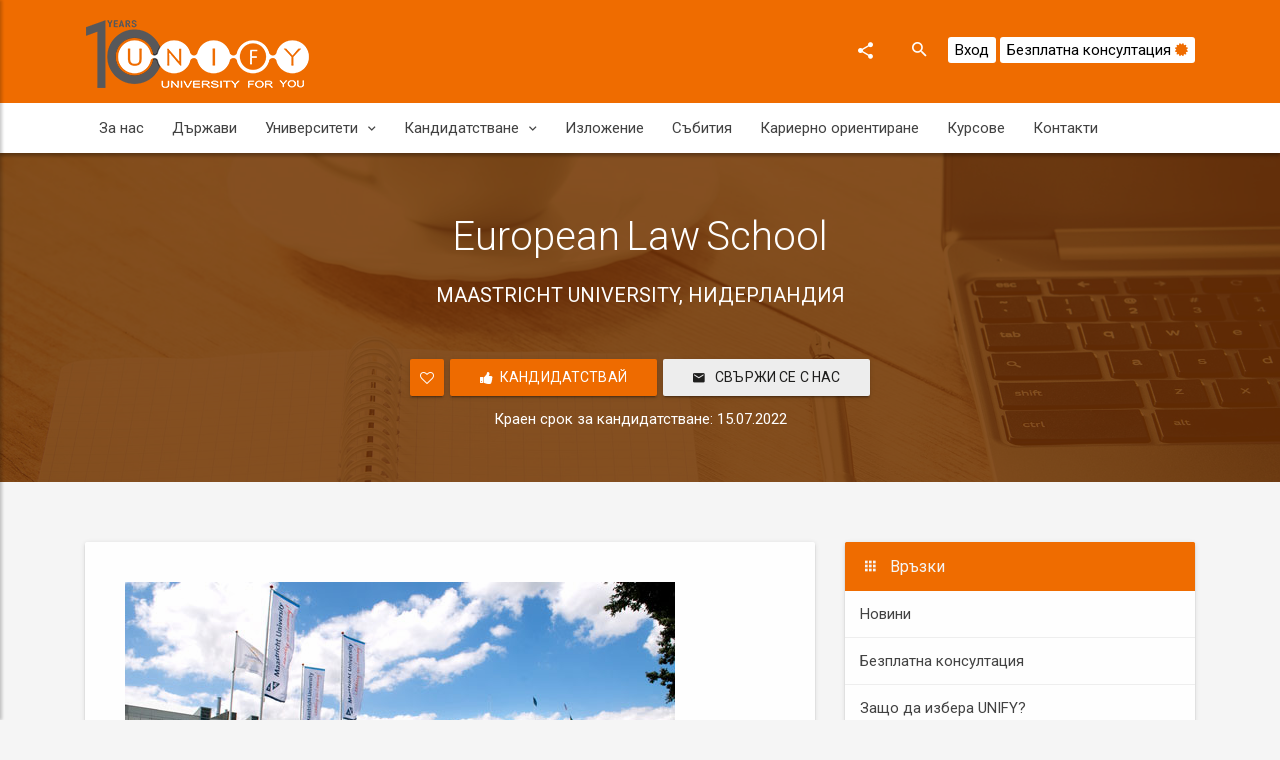

--- FILE ---
content_type: text/html; charset=UTF-8
request_url: https://www.unify.bg/programi/maastricht-university/european-law-school-master-maastricht
body_size: 9754
content:
<!DOCTYPE html>
<html lang="en">
<head>
    <meta charset="utf-8">
    <meta http-equiv="X-UA-Compatible" content="IE=edge">
    <meta name="viewport" content="width=device-width, initial-scale=1">
    <meta name="viewport" content="width=device-width, initial-scale=1.0, minimum-scale=1.0, maximum-scale=1.0, user-scalable=no">
    
    <title>European Law School - UNIFY</title>
    
    <meta name="description" content="UNIFY - консултант за висше образование в чужбина, посветен на това да ви помогне да откриете  най-подходящата специалност и най-добрия университет за вас! Агенция, която е ваш ментор във всяка стъпка от образователно ви пътешествие и успешния избор и прием! Кариерно ориентиране и личностно развитие за ученици и кандидат-студенти.">
    <meta name="csrf-token" content="rSPoD3Kh4jjjjqP4iy64GFHdCSG2unKDvW4d8fpz">
    
    <link rel="shortcut icon" href="/assets/img/favicon.ico?v=4">
    <link rel="stylesheet" href="https://fonts.googleapis.com/icon?family=Material+Icons">
    <link rel="stylesheet" href="/assets/css/preload.min.css">
    <link rel="stylesheet" href="/assets/css/plugins.min.css">
    <link rel="stylesheet" href="/assets/css/style.orange-800.min.css">
    <link href="https://www.unify.bg/css/unify.css?v=35" rel="stylesheet">
    		
		

		<!--[if lt IE 9]>
    <script src="/assets/js/html5shiv.min.js"></script>
    <script src="/assets/js/respond.min.js"></script>
    <![endif]-->
    
    <meta property="og:title" content="European Law School - UNIFY"/>
    <meta property="og:type" content="Образование в чужбина "/>
    <meta property="og:url" content="www.unify.bg"/>
    <meta property="og:image" content="https://www.unify.bg/images/unify_logo_final.png"/>
    <meta property="og:site_name" content="Консултант за висше образование - UNIFY"/>
    
    <meta name="theme-color" content="#ef6c00">
    <meta name="msapplication-navbutton-color" content="#ef6c00">
    <meta name="apple-mobile-web-app-status-bar-style" content="#ef6c00">
    
    <!-- Google Analytics -->
        <script async src="https://www.googletagmanager.com/gtag/js?id=UA-131901123-1"></script>
        <script>
            window.dataLayer = window.dataLayer || [];
            function gtag(){dataLayer.push(arguments);}
            gtag('js', new Date());

            gtag('config', 'UA-131901123-1');
            gtag('config', 'AW-973056618');
        </script>

    <!-- Facebook Pixel Code -->
        <script>
        !function(f,b,e,v,n,t,s)
        {if(f.fbq)return;n=f.fbq=function(){n.callMethod?
        n.callMethod.apply(n,arguments):n.queue.push(arguments)};
        if(!f._fbq)f._fbq=n;n.push=n;n.loaded=!0;n.version='2.0';
        n.queue=[];t=b.createElement(e);t.async=!0;
        t.src=v;s=b.getElementsByTagName(e)[0];
        s.parentNode.insertBefore(t,s)}(window,document,'script',
        'https://connect.facebook.net/en_US/fbevents.js');
        fbq('init', '117448866231610'); 
        fbq('track', 'PageView');
        </script>
        <noscript>
        <img height="1" width="1" 
        src="https://www.facebook.com/tr?id=117448866231610&ev=PageView
        &noscript=1"/>
        </noscript>
        <meta name="facebook-domain-verification" content="0z7hal2insuhg5eiwnsw0qp5px8wb6" />

	<!-- Google tag (gtag.js) --> 
		<script async src="https://www.googletagmanager.com/gtag/js?id=G-04HC1807QS"></script> 
		<script> window.dataLayer = window.dataLayer || []; function gtag(){dataLayer.push(arguments);} gtag('js', new Date()); gtag('config', 'G-04HC1807QS'); </script>


</head>
<body>
<div id="ms-preload" class="ms-preload">
    <div id="status">
        <div class="spinner">
            <div class="dot1"></div>
            <div class="dot2"></div>
        </div>
    </div>
</div>
<div class="ms-site-container">
    <!-- Modal -->
	<div class="modal modal-primary" id="ms-account-modal" tabindex="-1" role="dialog" aria-labelledby="myModalLabel">
		<div class="modal-dialog animated zoomIn animated-3x" role="document">
			<div class="modal-content">
				<div class="modal-header d-block shadow-2dp no-pb">
					<button type="button" class="close d-inline pull-right mt-2" data-dismiss="modal" aria-label="Close">
						<span aria-hidden="true">
							<i class="zmdi zmdi-close"></i>
						</span>
					</button>
					<div class="modal-title text-center">
						<img src="/img/logo.png" alt="Unify">
					</div>
					<div class="modal-header-tabs">
						<ul class="nav nav-tabs nav-tabs-full nav-tabs-3 nav-tabs-primary" role="tablist">
							<li class="nav-item" role="presentation">
								<a href="#ms-login-tab" aria-controls="ms-login-tab" role="tab" data-toggle="tab" class="nav-link active withoutripple">
									<i class="zmdi zmdi-account"></i> Вход</a>
							</li>
							<li class="nav-item">
								<a href="/register"  class="nav-link withoutripple">
									<i class="zmdi zmdi-account-add"></i> Регистрация</a>
							</li>
							<li class="nav-item" role="presentation">
								<a href="#ms-recovery-tab" aria-controls="ms-recovery-tab" role="tab" data-toggle="tab" class="nav-link withoutripple">
									<i class="zmdi zmdi-key"></i> Нова парола</a>
							</li>
						</ul>
					</div>
				</div>
				<div class="modal-body">
					<div class="tab-content">
						
						
						<p class="px-2 hideOnClose loginInfoBox" style="border:1px solid #ef6c00; display:none;"></p>

						
						<div role="tabpanel" class="tab-pane fade active show" id="ms-login-tab">
							<form autocomplete="off" method="POST" action="https://www.unify.bg/login">
								<input type="hidden" name="_token" value="rSPoD3Kh4jjjjqP4iy64GFHdCSG2unKDvW4d8fpz">
								<input type="hidden" name="intend" id="intend">
								<fieldset>
									<div class="form-group label-floating">
										<div class="input-group">
											<span class="input-group-addon">
												<i class="zmdi zmdi-account"></i>
											</span>
											<label class="control-label" for="ms-form-user">E-mail</label>
											<input type="text" id="ms-form-user" class="form-control" name="email" maxlength="100" data-validation="required" data-validation-error-msg-required="Задължително поле">
										</div>
									</div>
									<div class="form-group label-floating">
										<div class="input-group">
											<span class="input-group-addon">
												<i class="zmdi zmdi-lock"></i>
											</span>
											<label class="control-label" for="ms-form-pass">Парола</label>
											<input type="password" id="ms-form-pass" class="form-control" name="password" data-validation="required" data-validation-error-msg-required="Задължително поле">
										</div>
									</div>
									<div class="row mt-2">
										<div class="col-md-6">
											<div class="form-group no-mt">
												<div class="checkbox">
													<label>
														<input type="checkbox" name="remember"> Запомни ме </label>
												</div>
											</div>
										</div>
										<div class="col-md-6">
											<button class="btn btn-raised btn-primary pull-right">Вход</button>
										</div>
									</div>
								</fieldset>
							</form>
						</div>

						
						<div role="tabpanel" class="tab-pane fade" id="ms-register-tab">
							<form method="POST" action="https://www.unify.bg/register">
								<input type="hidden" name="_token" value="rSPoD3Kh4jjjjqP4iy64GFHdCSG2unKDvW4d8fpz">
								<fieldset>
									 <div class="form-group label-floating">
										<div class="input-group">
											<span class="input-group-addon">
												<i class="zmdi zmdi-account"></i>
											</span>
											<label class="control-label" for="name">Име и фамилия на латиница</label>
											<input type="text" id="name" class="form-control latinOnly" name="name" data-validation="required" data-validation-error-msg-required="Задължително поле" maxlength="100" >
                                        </div>
									</div>
									<div class="form-group label-floating">
										<div class="input-group">
											<span class="input-group-addon">
												<i class="zmdi zmdi-email"></i>
											</span>
											<label class="control-label" for="email">Email</label>
											<input type="email" id="email" class="form-control" name="email" data-validation="required" data-validation-error-msg-required="Задължително поле" maxlength="100">
                                        </div>
									</div>
									<div class="form-group label-floating">
										<div class="input-group">
											<span class="input-group-addon">
												<i class="zmdi zmdi-phone"></i>
											</span>
											<label class="control-label" for="phone">Телефон</label>
											<input type="phone" id="phone" class="form-control" name="phone" data-validation="required" data-validation-error-msg-required="Задължително поле" maxlength="100">
                                        </div>
									</div>
      
                                    <div class="form-group label-floating">
										<div class="input-group">
											<span class="input-group-addon">
												<i class="zmdi zmdi-calendar"></i>
											</span>
											<label class="control-label" for="university_start">Започване на университет през</label>
                                            <select id="university_start" name="university_start" class="form-control select2-autoclose" >
                                                                                                    <option value="2026" >2026</option>
                                                                                                    <option value="2027" >2027</option>
                                                                                                    <option value="2028" >2028</option>
                                                                                                    <option value="2029" >2029</option>
                                                                                                    <option value="2030" >2030</option>
                                                                                            </select>
                                        </div>
									</div>
         
									<div class="form-group label-floating">
										<div class="input-group">
											<span class="input-group-addon">
												<i class="zmdi zmdi-lock"></i>
											</span>
											<label class="control-label" for="password">Парола</label>
											<input type="password" id="password" class="form-control" name="password" data-validation="length"  data-validation-length="min6" maxlength="100"> </div>
									</div>
									<div class="form-group label-floating">
										<div class="input-group">
											<span class="input-group-addon">
												<i class="zmdi zmdi-lock"></i>
											</span>
											<label class="control-label" for="password-repeat">Отново парола</label>
											<input type="password" id="password-repeat" class="form-control" name="password_confirmation" data-validation="length"  data-validation-length="min6" maxlength="100"> </div>
									</div>
									<div class="form-group label-floating text-center recaptcha-center">
										
										<input data-validation="recaptcha" data-validation-recaptcha-sitekey="6LcZAxYUAAAAADZDJSgX72Xriq_lUE8J0ArelWM6">
									</div>

									<button class="btn btn-raised btn-block btn-primary">Регистрация</button>
								</fieldset>
							</form>
						</div>

						
						<div role="tabpanel" class="tab-pane fade" id="ms-recovery-tab">
							<form method="POST" action="https://www.unify.bg/password/email">
								<input type="hidden" name="_token" value="rSPoD3Kh4jjjjqP4iy64GFHdCSG2unKDvW4d8fpz">
								<fieldset>
									<div class="form-group label-floating">
										<div class="input-group">
											<span class="input-group-addon">
												<i class="zmdi zmdi-email"></i>
											</span>
											<label class="control-label" for="ms-form-email-re">Email</label>
											<input type="email" id="ms-form-email-re" class="form-control" name="email" maxlength="100">
										</div>
									</div>
									<button class="btn btn-raised btn-block btn-primary">Изпрати линк</button>
								</fieldset>
							</form>
						</div>
					</div>
				</div>
			</div>
		</div>
	</div>
    
    <header class="ms-header ms-header-primary">
        
        <div class="container container-full">
            <div class="ms-title">
                <a href="/">
                    
                    <h1 class="fadeInDown animation-delay-6 main_logo">
                        <img src="/images/unify_logo_final.png" alt="Unify logo" class="mt-0 mr-0">
                    </h1>
                </a>
            </div>
            <div class="header-right">
    <div class="share-menu">
        <ul class="share-menu-list">
            <li class="animated fadeInRight animation-delay-2">
                <a href="https://www.facebook.com/university4you?ref_type=bookmark" class="btn-circle btn-facebook" target="_blank">
                    <i class="fa fa-facebook icon-lg"></i>
                </a>
            </li>
            <li class="animated fadeInRight animation-delay-3">
                <a href="https://www.instagram.com/unify_universityforyou/" class="btn-circle btn-instagram" target="_blank">
                    <i class="fa fa-instagram"></i>
                </a>
            </li>
            <li class="animated fadeInRight animation-delay-1">
                <a href="https://open.spotify.com/show/55wkSonn0s4sJZ4K0UR12e?si=6cex4WtVQ_yj6I3wfkJYBQ" class="btn-circle btn-spotify" target="_blank">
                    <i class="fa fa-spotify"></i>
                </a>
            </li>
            <li class="animated fadeInRight animation-delay-1">
                <a href="https://www.youtube.com/channel/UC6z_Ukt7hsqiY0KFzADqWSw" class="btn-circle btn-youtube" target="_blank">
                    <i class="fa fa-youtube"></i>
                </a>
            </li>
        </ul>
        <a href="javascript:void(0)" class="btn-circle btn-circle-primary animated zoomInDown animation-delay-7">
            <i class="zmdi zmdi-share"></i>
        </a>
    </div>
    
    <form class="search-form animated zoomInDown animation-delay-9" action="https://www.unify.bg/search" method="GET">
        <input id="search-box" type="text" class="search-input maxlength" placeholder="Търсене..." name="q" maxlength="200"/>
        <label for="search-box">
            <i class="zmdi zmdi-search"></i>
        </label>
    </form>
    
    
            
        <div class="side_btn">
            <a href="javascript:void(0)" data-toggle="modal" data-target="#ms-account-modal">
                Вход
            </a>
        </div>
        <div class="side_btn">
            <a href="/bezplatna-konsultaciq" title="Безплатна консултация">
                Безплатна консултация
                <i class="fa fa-certificate color-primary"></i>
            </a>
        </div>
        
    
</div>        </div>
    </header>
    
    
    <nav class="navbar navbar-expand-md  navbar-static ms-navbar ms-navbar-white">
	<div class="container container-full">
		<div class="navbar-header">
			<a class="navbar-brand" href="/">
				<img src="/img/unify_logo_sm_orange.png" alt="">
				
			</a>
		</div>
		<div class="collapse navbar-collapse" id="ms-navbar">
			<ul class="navbar-nav">
									<li class="nav-item ">
						
						<a class="nav-link fadeIn animation-delay-9  " 
							href="/about-us/about-unify.html" 
							title="За Unify" 
							
						>
							За нас 
						</a>
						
						
											</li>
									<li class="nav-item ">
						
						<a class="nav-link fadeIn animation-delay-9  " 
							href="/countries" 
							title="Държави за висше образование" 
							
						>
							Държави 
						</a>
						
						
											</li>
									<li class="nav-item dropdown">
						
						<a class="nav-link fadeIn animation-delay-9  dropdown-toggle" 
							href="#" 
							title="Университети" 
							data-toggle="dropdown" data-hover="dropdown" role="button" aria-haspopup="true" aria-expanded="false"
						>
							Университети <i class="zmdi zmdi-chevron-down"></i>
						</a>
						
						
													<ul class="dropdown-menu">
																	<li class="dropdown-submenu">
										<a class="dropdown-item" href="/universiteti" title="all-universities">Всички университети</a>
										
										
																					<ul class="dropdown-menu">
																							</ul>
										
									</li>
																	<li class="dropdown-submenu">
										<a class="dropdown-item" href="/study-programs.html" title="Сфери на обучение">Сфери на обучение</a>
										
										
																					<ul class="dropdown-menu">
																							</ul>
										
									</li>
																	<li class="dropdown-submenu">
										<a class="dropdown-item" href="/blog/university-rankings-what-do-they-show-how-to-read-them" title="Световни класации на университетите">Световни класации</a>
										
										
																					<ul class="dropdown-menu">
																							</ul>
										
									</li>
																	<li class="dropdown-submenu">
										<a class="dropdown-item" href="/pages/rankings-universities" title="Класации в Нидерландия">Класации в Нидерландия</a>
										
										
																					<ul class="dropdown-menu">
																							</ul>
										
									</li>
																	<li class="dropdown-submenu">
										<a class="dropdown-item" href="/blog/accreditation-dutch-universities" title="Акредитация">Акредитация</a>
										
										
																					<ul class="dropdown-menu">
																							</ul>
										
									</li>
																	<li class="dropdown-submenu">
										<a class="dropdown-item" href="/blog/research-vs-applied-sciences-university-in-nl" title="Академичен vs Приложен Университет">Академичен vs Приложен университет</a>
										
										
																					<ul class="dropdown-menu">
																							</ul>
										
									</li>
															</ul>
											</li>
									<li class="nav-item dropdown">
						
						<a class="nav-link fadeIn animation-delay-9  dropdown-toggle" 
							href="#" 
							title="Кандидатстване" 
							data-toggle="dropdown" data-hover="dropdown" role="button" aria-haspopup="true" aria-expanded="false"
						>
							Кандидатстване <i class="zmdi zmdi-chevron-down"></i>
						</a>
						
						
													<ul class="dropdown-menu">
																	<li class="dropdown-submenu">
										<a class="dropdown-item" href="/bezplatna-konsultaciq" title="Безплатна консултация">Безплатна консултация</a>
										
										
																					<ul class="dropdown-menu">
																							</ul>
										
									</li>
																	<li class="dropdown-submenu">
										<a class="dropdown-item" href="/pricing" title="Цени">Цени</a>
										
										
																					<ul class="dropdown-menu">
																							</ul>
										
									</li>
																	<li class="dropdown-submenu">
										<a class="dropdown-item" href="/check-list.html" title="Стъпка по стъпка">Стъпка по стъпка</a>
										
										
																					<ul class="dropdown-menu">
																							</ul>
										
									</li>
																	<li class="dropdown-submenu">
										<a class="dropdown-item" href="/pages/bachelor-programs" title="Бакалавърски програми">Бакалавърски програми</a>
										
										
																					<ul class="dropdown-menu">
																							</ul>
										
									</li>
																	<li class="dropdown-submenu">
										<a class="dropdown-item" href="/master-degree-holland.html" title="Магистратура в чужбина">Магистърски програми</a>
										
										
																					<ul class="dropdown-menu">
																							</ul>
										
									</li>
																	<li class="dropdown-submenu">
										<a class="dropdown-item" href="/testimonials" title="Мнения на приети студенти">Мнения на приети студенти</a>
										
										
																					<ul class="dropdown-menu">
																							</ul>
										
									</li>
																	<li class="dropdown-submenu">
										<a class="dropdown-item" href="/success-stories" title="Истории на успелите студенти">Истории на успелите студенти</a>
										
										
																					<ul class="dropdown-menu">
																							</ul>
										
									</li>
																	<li class="dropdown-submenu">
										<a class="dropdown-item" href="/uncategorised/izvunklasni-deinosti" title="unify-ambassadors">UNIFY Ambassadors</a>
										
										
																					<ul class="dropdown-menu">
																							</ul>
										
									</li>
																	<li class="dropdown-submenu">
										<a class="dropdown-item" href="/pages/summer-school-abroad" title="Летни езикови ваканции в чужбина">Летни езикови ваканции в чужбина</a>
										
										
																					<ul class="dropdown-menu">
																							</ul>
										
									</li>
															</ul>
											</li>
									<li class="nav-item ">
						
						<a class="nav-link fadeIn animation-delay-9  " 
							href="/uniexpo" 
							title="Изложение за висше образование" 
							
						>
							Изложение 
						</a>
						
						
											</li>
									<li class="nav-item ">
						
						<a class="nav-link fadeIn animation-delay-9  " 
							href="/events" 
							title="Събития" 
							
						>
							Събития 
						</a>
						
						
											</li>
									<li class="nav-item ">
						
						<a class="nav-link fadeIn animation-delay-9  " 
							href="/career-guidance" 
							title="Кариерно ориентиране" 
							
						>
							Кариерно ориентиране 
						</a>
						
						
											</li>
									<li class="nav-item ">
						
						<a class="nav-link fadeIn animation-delay-9  " 
							href="/courses" 
							title="Курсове" 
							
						>
							Курсове 
						</a>
						
						
											</li>
									<li class="nav-item ">
						
						<a class="nav-link fadeIn animation-delay-9  " 
							href="/contacts.html" 
							title="Контакти" 
							
						>
							Контакти 
						</a>
						
						
											</li>
							</ul>
		</div>
		<a href="javascript:void(0)" class="ms-toggle-left btn-navbar-menu">
			<i class="zmdi zmdi-menu"></i>
		</a>
	</div>
</nav>    
    
    
	


	<div class="ms-hero-page ms-hero-img-coffee ms-hero-bg-primary mb-6">
		<div class="container">
			<div class="text-center">
				<h1 class="no-m ms-site-title color-white center-block ms-site-title-lg mt-2 animated zoomInDown animation-delay-5">
					European Law School
				</h1>
				
				<p class="lead lead-lg color-white text-center center-block mt-2 mb-4 mw-800 text-uppercase fw-300 animated fadeInUp animation-delay-7">
					<a href="https://www.unify.bg/universiteti/research-universities/maastricht-university" title="Университет Maastricht University, Нидерландия" class="text-white">
						<b>Maastricht University, Нидерландия</b>
					</a>
				</p>

				
				<form action="https://www.unify.bg/programi/apply/maastricht-university/european-law-school-master-maastricht" method="POST" class="d-inline">
					<input type="hidden" name="_token" value="rSPoD3Kh4jjjjqP4iy64GFHdCSG2unKDvW4d8fpz">
											<a type="submit" class="btn btn-raised bg-orange text-white animated fadeInUp animation-delay-10 pr-1 pl-1 addTofavorites" data-toggle="tooltip" data-original-title="Влез в акаунта си за да добавиш програма в Wishlist">
							<i class="fa fa-heart-o mr-0"></i> 
						</a>
											<button type="submit" value="1" name="apply" id="apply_to_program" class="btn btn-raised bg-orange text-white animated fadeInUp animation-delay-10" data-notify-html="За да кандидатствате за <b>програма</b> трябва да влезете в профила си">
						<i class="fa fa-thumbs-up"></i>Кандидатствай <div class="ripple-container"></div>
					</button>
				</form>
				
				<a href="https://www.unify.bg/contacts.html" class="btn btn-raised animated fadeInUp animation-delay-10">
					<i class="zmdi zmdi-email"></i> Свържи се с нас
				</a>

									<p class="color-white">Краен срок за кандидатстване: 15.07.2022</p>
							</div>
		</div>
	</div>

	

	<div id="" class="container fixImgs">

		<div class="row">
			<div class="col-lg-8">
				<div class="card animated fadeInLeftTiny animation-delay-5">
				
					
					<div class="card-body card-body-big">
						<p><strong><img alt="095 maastricht health campus 550x280 um" src="/images/095_maastricht_health_campus_550x280_um.jpg" /></strong></p>

<p style="text-align:justify"><strong>European Law School </strong>е едногодишна магистърска програма на английски език в Университета в Маастрихт.</p>

<p style="text-align:justify">Програмата има за цел да предложи на студентите информация на високо ниво относно процеса на европеизация на закона. По-специално, програмата има за цел да осигури по-задълбочени познания на правото на Европейския съюз и начина, по който това се отразява на националния правен ред на държавите-членки. Програмата подготвя студентите със знания и умения, необходими за да се конкурират успешно на позиции и да участват в национална, европейска и / или международна, правна работна среда.</p>

<p style="text-align:justify">Програмата ELS предлага две специализации: European Law and Market Integration и European Public Law and Governance. Като студентите не е задължително да една от двете специалности; те могат да изберат за &quot;free track&quot;, които им позволява да комбинират курсове от двете специалности.</p>

<p style="text-align:justify">Курсовете се водят от членове на Центъра Маастрихт за европейско право (MCEL), който е един от най-големите и най-престижните центрове на Европа за изследване на европейското право. Проф. Е. Vos и проф. De Witte са директори на MCEL.</p>

<p style="text-align:justify"><strong>Местонахождение:</strong> Маастрихт, Холандия</p>

<p style="text-align:justify"><strong>Продължителност:</strong> 1 година</p>

<p style="text-align:justify"><strong>Специализации:</strong> European Law and Market Integration, European Public Law and Governance</p>

<p style="text-align:justify"><strong>Условия за кандидатстване: Може да се свържете с нашите консултанти&nbsp;<a href="/contacts.html" target="_blank">ТУК</a>.</strong></p>

<p>&nbsp;</p>

<p>&nbsp;</p>
						
					</div>

																	<div class="video_container">
							<iframe src="https://www.youtube.com/embed/d7PzXSPn2s0?rel=0&amp;showinfo=0" frameborder="0" allow="autoplay; encrypted-media" allowfullscreen class="video"></iframe>
						</div>
												<div class="video_container">
							<iframe src="https://www.youtube.com/embed/hu9M-twI4lE?rel=0&amp;showinfo=0" frameborder="0" allow="autoplay; encrypted-media" allowfullscreen class="video"></iframe>
						</div>
															
				</div>

			</div>
            
            <div class="col-lg-4">
                <div class="card card-primary animated fadeInUp animation-delay-7">
    <div class="card-header">
        <h3 class="card-title"><i class="zmdi zmdi-apps"></i> Връзки</h3>
    </div>
    <div class="list-group">

                    <a class="list-group-item " href="/news.html" title="Новини">Новини</a>
                    <a class="list-group-item " href="/bezplatna-konsultaciq" title="Безплатна консултация">Безплатна консултация</a>
                    <a class="list-group-item " href="/uncategorised/why-unify" title="Защо да избера UNIFY?">Защо да избера UNIFY?</a>
                    <a class="list-group-item " href="/uniexpo" title="UniExpo Изложение">UniExpo Изложение</a>
                    <a class="list-group-item " href="/testimonials" title="Мнения на приети студенти">Мнения на приети студенти</a>
                    <a class="list-group-item " href="/chesto-zadavani-vaprosi.html" title="Често задавани въпроси">Често задавани въпроси</a>
                    <a class="list-group-item " href="/pages/predizaminavane" title="Преди заминаване">Преди заминаване</a>
                    <a class="list-group-item " href="/pages/za-roditeli" title="За родители">За родители</a>
                    <a class="list-group-item " href="/uncategorised/podcast-spotify-kakvo-da-ucha" title="Подкаст &quot;Какво да уча&quot;">Подкаст &quot;Какво да уча&quot;</a>
        
    </div>
</div>
            </div>
 
		</div>
	</div>

    
    
    <aside class="ms-footbar ">
	<div class="container">
		<div class="row">
			<div class="col-lg-4 ms-footer-col">
				<div class="ms-footbar-block">
					<div class="ms-footbar-title text-center">
						<img src="/img/icef.png" alt="logo" style="width:140px;">
					</div>
					<h3 class="ms-footbar-title">Връзки</h3>
					<ul class="list-unstyled ms-icon-list three_cols">
													<li>
								<a href="/" class="" title="">
								<i class="zmdi zmdi-home"></i> Начало</a>
							</li>
													<li>
								<a href="/news.html" class="" title="">
								<i class="zmdi zmdi-money"></i> Новини</a>
							</li>
													<li>
								<a href="/blog.html" class="" title="">
								<i class="zmdi zmdi-edit"></i> Блог</a>
							</li>
													<li>
								<a href="/events" class="" title="">
								<i class="zmdi zmdi-case"></i> Събития</a>
							</li>
													<li>
								<a href="/about-us/about-unify.html" class="" title="">
								<i class="zmdi zmdi-favorite-outline"></i> За нас</a>
							</li>
													<li>
								<a href="/study-programs.html" class="" title="">
								<i class="zmdi zmdi-graduation-cap"></i> Програми</a>
							</li>
													<li>
								<a href="/partners" class="" title="">
								<i class="zmdi zmdi-face"></i> Партньори</a>
							</li>
													<li>
								<a href="/about-us/privacy-policy.html" class="" title="">
								<i class="zmdi zmdi-file"></i> Поверителност</a>
							</li>
											</ul>
				</div>

				
				<div class="ms-footbar-block">
					<h3 class="ms-footbar-title">Абонирай се</h3>
					<p class="">За да получаваш новини и важна информация от нас по e-mail</p>
					<form>
						<div class="form-group label-floating mt-2 mb-1">
							<div class="input-group ms-input-subscribe">
								<label class="control-label" for="ms-subscribe">
									<i class="zmdi zmdi-email"></i> Email адрес</label>
								<input type="email" id="subscribeNowEmail" class="form-control"> 
							</div>
						</div>
						<button type="button" class="ms-subscribre-btn" id="subscribeNow">Изпрати</button>
					</form>
				</div>

			</div>
			<div class="col-lg-4 col-md-6 ms-footer-col ms-footer-alt-color">
				<div class="ms-footbar-block">
					<h3 class="ms-footbar-title text-center mb-2">Последно от блога</h3>
					<div class="ms-footer-media">
						
													<div class="media">
																	<div class="media-left media-middle">
										<a href="https://www.unify.bg/blog/vishe-obrazovanie-vuv-finalndiq">
											<img class="media-object media-object-circle" src="/img/content/LVjHOdJurAti32ZiSJ0JlWWSsJamwz3dMF28JC5T.png" width="75" height="75" alt="Висше образование във Финландия: предимствата на LUT University и LAB University of Applied Sciences"> </a>
									</div>
																<div class="media-body">
									<h4 class="media-heading">
										<a href="https://www.unify.bg/blog/vishe-obrazovanie-vuv-finalndiq">
											Висше образование във Финландия: предимствата на LUT University и LAB University of Applied Sciences
										</a>
									</h4>
									<div class="media-footer">
										<span>
											<i class="zmdi zmdi-time color-info-light"></i> 04.11.2025
										</span>
										<span>
											<i class="zmdi zmdi-folder-outline color-warning-light"></i>
											<a href="javascript:void(0)">Блог</a>
										</span>
									</div>
								</div>
							</div>
													<div class="media">
																	<div class="media-left media-middle">
										<a href="https://www.unify.bg/blog/skandinavian-model-bezplatno-kachestveno-dostupno">
											<img class="media-object media-object-circle" src="/img/content/JGLI0xk2ZzvCms4Emi0PKAe9wYqoYqeASMODoGHi.webp" width="75" height="75" alt="Скандинавският модел – безплатно, качествено и достъпно"> </a>
									</div>
																<div class="media-body">
									<h4 class="media-heading">
										<a href="https://www.unify.bg/blog/skandinavian-model-bezplatno-kachestveno-dostupno">
											Скандинавският модел – безплатно, качествено и достъпно
										</a>
									</h4>
									<div class="media-footer">
										<span>
											<i class="zmdi zmdi-time color-info-light"></i> 03.11.2025
										</span>
										<span>
											<i class="zmdi zmdi-folder-outline color-warning-light"></i>
											<a href="javascript:void(0)">Блог</a>
										</span>
									</div>
								</div>
							</div>
													<div class="media">
																	<div class="media-left media-middle">
										<a href="https://www.unify.bg/blog/prichini-da-uchite-v-hotelschool-the-hague">
											<img class="media-object media-object-circle" src="/img/content/4FzSBuMMzWb2InLWpFmaH1o4tDhMXJRWdiyH6Q6G.jpg" width="75" height="75" alt="6 причини да учите в Hotelschool The Hague"> </a>
									</div>
																<div class="media-body">
									<h4 class="media-heading">
										<a href="https://www.unify.bg/blog/prichini-da-uchite-v-hotelschool-the-hague">
											6 причини да учите в Hotelschool The Hague
										</a>
									</h4>
									<div class="media-footer">
										<span>
											<i class="zmdi zmdi-time color-info-light"></i> 29.10.2025
										</span>
										<span>
											<i class="zmdi zmdi-folder-outline color-warning-light"></i>
											<a href="javascript:void(0)">Блог</a>
										</span>
									</div>
								</div>
							</div>
						
					</div>
				</div>
			</div>
			<div class="col-lg-4 col-md-6 ms-footer-col ms-footer-text-right">
				<div class="ms-footbar-block footer-adresses">
					<address class="no-mb">
													<h4 class="mb-0">София</h4>
							<p>
								<i class="color-danger-light zmdi zmdi-pin mr-1"></i> София 1113, ул. Николай Хайтов 2, вх. Г, ет. 11, офис: 36
							</p>
							<p>
								<i class="color-danger-light fa fa-phone mr-1"></i>0887717776
							</p>
							<p>
								<i class="color-info-light zmdi zmdi-email mr-1"></i>
								<a href="mailto:sofia@unify.bg">sofia@unify.bg</a>
							</p>
													<h4 class="mb-0">Варна</h4>
							<p>
								<i class="color-danger-light zmdi zmdi-pin mr-1"></i> Варна 9002, бул. Цар Освободител 44, ет.3, офис 5
							</p>
							<p>
								<i class="color-danger-light fa fa-phone mr-1"></i>0888772779
							</p>
							<p>
								<i class="color-info-light zmdi zmdi-email mr-1"></i>
								<a href="mailto:varna@unify.bg">varna@unify.bg</a>
							</p>
													<h4 class="mb-0">Пловдив</h4>
							<p>
								<i class="color-danger-light zmdi zmdi-pin mr-1"></i> Пловдив 4000, бул. 6-ти Септември 145, ет. 1
							</p>
							<p>
								<i class="color-danger-light fa fa-phone mr-1"></i>0885005400
							</p>
							<p>
								<i class="color-info-light zmdi zmdi-email mr-1"></i>
								<a href="mailto:plovdiv@unify.bg">plovdiv@unify.bg</a>
							</p>
											</address>
				</div>
				<div class="ms-footbar-block">
					
					<div class="ms-footbar-social">
						<a href="https://www.facebook.com/university4you?ref_type=bookmark" title="UNIFY Facebook" target="_blank" class="btn-circle btn-facebook">
							<i class="zmdi zmdi-facebook"></i>
						</a>
						<a href="https://www.instagram.com/unify_universityforyou/" title="UNIFY Instagram" target="_blank" class="btn-circle btn-instagram">
							<i class="zmdi zmdi-instagram"></i>
						</a>
						<a href="https://www.youtube.com/channel/UC6z_Ukt7hsqiY0KFzADqWSw" title="UNIFY Youtube" target="_blank" class="btn-circle btn-youtube">
							<i class="zmdi zmdi-youtube-play"></i>
						</a>
						<a href="https://open.spotify.com/show/55wkSonn0s4sJZ4K0UR12e?si=6cex4WtVQ_yj6I3wfkJYBQ" title="UNIFY Youtube" target="_blank" class="btn-circle btn-youtube">
							<i class="fa fa-spotify fa-lg"></i>
						</a>
					</div>
				</div>
			</div>
		</div>
	</div>
</aside>    
    
    <footer class="ms-footer">
        <div class="container">
            <p>Copyright &copy; 2026 UNIFY Ltd., All rights reserved. </p>
            
                    </div>
    </footer>
    
    
    <div class="btn-back-top">
        <a href="#" data-scroll id="back-top" class="btn-circle btn-circle-primary btn-circle-sm btn-circle-raised ">
            <i class="zmdi zmdi-long-arrow-up"></i>
        </a>
    </div>

</div>

<!-- ms-site-container -->
<div class="ms-slidebar sb-slidebar sb-left sb-style-overlay" id="ms-slidebar">
	<div class="sb-slidebar-container">
		<header class="ms-slidebar-header">
			<div class="ms-slidebar-login">
									<a href="#" data-toggle="modal" data-target="#ms-account-modal" class="withripple closeSidebar btn btn-primary btn-raised">
						<i class="zmdi zmdi-account"></i> Вход
					</a>
				
			</div>
			<div class="ms-slidebar-title">
				
				<div class="ms-slidebar-t">
					<a href="/" title="Unify"><img src="/img/logo.png" alt="Logo"></a>
				</div>
			</div>
		</header>

		<ul class="ms-slidebar-menu" id="slidebar-menu" role="tablist" aria-multiselectable="true">
			
				<li class="card" role="tab" id="sch0">
					<a class="link" 
						href="/about-us/about-unify.html" 
						title="За Unify"
						
					>
						За нас
					</a>
									</li>
				
			
				<li class="card" role="tab" id="sch1">
					<a class="link" 
						href="/countries" 
						title="Държави за висше образование"
						
					>
						Държави
					</a>
									</li>
				
			
				<li class="card" role="tab" id="sch2">
					<a class="collapsed" 
						href="#sc2" 
						title="Университети"
						role="button" data-toggle="collapse"  aria-expanded="false" 
					>
						Университети
					</a>
											<ul id="sc2" class="card-collapse collapse" role="tabpanel" aria-labelledby="sch2" data-parent="#slidebar-menu">
															<li>
																			<a href="/universiteti" title="all-universities">Всички университети</a>
																	</li>
															<li>
																			<a href="/study-programs.html" title="Сфери на обучение">Сфери на обучение</a>
																	</li>
															<li>
																			<a href="/blog/university-rankings-what-do-they-show-how-to-read-them" title="Световни класации на университетите">Световни класации</a>
																	</li>
															<li>
																			<a href="/pages/rankings-universities" title="Класации в Нидерландия">Класации в Нидерландия</a>
																	</li>
															<li>
																			<a href="/blog/accreditation-dutch-universities" title="Акредитация">Акредитация</a>
																	</li>
															<li>
																			<a href="/blog/research-vs-applied-sciences-university-in-nl" title="Академичен vs Приложен Университет">Академичен vs Приложен университет</a>
																	</li>
													</ul>
									</li>
				
			
				<li class="card" role="tab" id="sch3">
					<a class="collapsed" 
						href="#sc3" 
						title="Кандидатстване"
						role="button" data-toggle="collapse"  aria-expanded="false" 
					>
						Кандидатстване
					</a>
											<ul id="sc3" class="card-collapse collapse" role="tabpanel" aria-labelledby="sch3" data-parent="#slidebar-menu">
															<li>
																			<a href="/bezplatna-konsultaciq" title="Безплатна консултация">Безплатна консултация</a>
																	</li>
															<li>
																			<a href="/pricing" title="Цени">Цени</a>
																	</li>
															<li>
																			<a href="/check-list.html" title="Стъпка по стъпка">Стъпка по стъпка</a>
																	</li>
															<li>
																			<a href="/pages/bachelor-programs" title="Бакалавърски програми">Бакалавърски програми</a>
																	</li>
															<li>
																			<a href="/master-degree-holland.html" title="Магистратура в чужбина">Магистърски програми</a>
																	</li>
															<li>
																			<a href="/testimonials" title="Мнения на приети студенти">Мнения на приети студенти</a>
																	</li>
															<li>
																			<a href="/success-stories" title="Истории на успелите студенти">Истории на успелите студенти</a>
																	</li>
															<li>
																			<a href="/uncategorised/izvunklasni-deinosti" title="unify-ambassadors">UNIFY Ambassadors</a>
																	</li>
															<li>
																			<a href="/pages/summer-school-abroad" title="Летни езикови ваканции в чужбина">Летни езикови ваканции в чужбина</a>
																	</li>
													</ul>
									</li>
				
			
				<li class="card" role="tab" id="sch4">
					<a class="link" 
						href="/uniexpo" 
						title="Изложение за висше образование"
						
					>
						Изложение
					</a>
									</li>
				
			
				<li class="card" role="tab" id="sch5">
					<a class="link" 
						href="/events" 
						title="Събития"
						
					>
						Събития
					</a>
									</li>
				
			
				<li class="card" role="tab" id="sch6">
					<a class="link" 
						href="/career-guidance" 
						title="Кариерно ориентиране"
						
					>
						Кариерно ориентиране
					</a>
									</li>
				
			
				<li class="card" role="tab" id="sch7">
					<a class="link" 
						href="/courses" 
						title="Курсове"
						
					>
						Курсове
					</a>
									</li>
				
			
				<li class="card" role="tab" id="sch8">
					<a class="link" 
						href="/contacts.html" 
						title="Контакти"
						
					>
						Контакти
					</a>
									</li>
				
					</ul>
		<div class="ms-slidebar-social ms-slidebar-block">
			
			<div class="ms-slidebar-social">
				<a href="https://www.facebook.com/university4you?ref_type=bookmark" class="btn-circle btn-circle-raised btn-facebook" target="_blank" >
					<i class="zmdi zmdi-facebook"></i>
					<div class="ripple-container"></div>
				</a>
				<a href="https://www.instagram.com/unify_universityforyou/" class="btn-circle btn-circle-raised btn-instagram" target="_blank" >
					<i class="zmdi zmdi-instagram"></i>
					<div class="ripple-container"></div>
				</a>
				<a href="https://open.spotify.com/show/55wkSonn0s4sJZ4K0UR12e?si=6cex4WtVQ_yj6I3wfkJYBQ" class="btn-circle btn-circle-raised btn-github" style="color:#fff;;" target="_blank" >
					<i class="fa fa-spotify fa-lg"></i>
					<div class="ripple-container"></div>
				</a>
				<a href="https://www.youtube.com/channel/UC6z_Ukt7hsqiY0KFzADqWSw" class="btn-circle btn-circle-raised btn-youtube" target="_blank" >
					<i class="zmdi zmdi-youtube"></i>
					<div class="ripple-container"></div>
				</a>
			</div>
		</div>
	</div>
</div>
<input type="hidden" id="login_status" value="0">
<script src="/assets/js/plugins.min.js"></script>
<script src="/assets/js/app.min.js"></script>
<script src="/js/confirmation/bootstrap-confirmation.min.js" type="text/javascript"></script>
<script src="/js/form-validator/jquery.form-validator.min.js" type="text/javascript"></script>
<script src="/js/bootstrap-maxlength/bootstrap-maxlength.min.js" type="text/javascript"></script>

<script src="/js/maxlength.min.js" type="text/javascript"></script>
<script src="/js/validator.min.js" type="text/javascript"></script>
<script src="/js/notify.min.js" type="text/javascript"></script>
<link href="https://cdnjs.cloudflare.com/ajax/libs/select2/4.0.6-rc.0/css/select2.min.css" rel="stylesheet"/>
<script src="https://cdnjs.cloudflare.com/ajax/libs/select2/4.0.6-rc.0/js/select2.min.js"></script>

<script src="/js/scripts.js?v=35" type="text/javascript"></script>



<form id="logout-form" action="https://www.unify.bg/logout" method="POST" style="display: none;">
    <input type="hidden" name="_token" value="rSPoD3Kh4jjjjqP4iy64GFHdCSG2unKDvW4d8fpz">
</form></body>
</html>

--- FILE ---
content_type: text/html; charset=utf-8
request_url: https://www.google.com/recaptcha/api2/anchor?ar=1&k=6LcZAxYUAAAAADZDJSgX72Xriq_lUE8J0ArelWM6&co=aHR0cHM6Ly93d3cudW5pZnkuYmc6NDQz&hl=en&type=image&v=PoyoqOPhxBO7pBk68S4YbpHZ&theme=light&size=normal&anchor-ms=20000&execute-ms=30000&cb=hujbp4bx70vh
body_size: 49407
content:
<!DOCTYPE HTML><html dir="ltr" lang="en"><head><meta http-equiv="Content-Type" content="text/html; charset=UTF-8">
<meta http-equiv="X-UA-Compatible" content="IE=edge">
<title>reCAPTCHA</title>
<style type="text/css">
/* cyrillic-ext */
@font-face {
  font-family: 'Roboto';
  font-style: normal;
  font-weight: 400;
  font-stretch: 100%;
  src: url(//fonts.gstatic.com/s/roboto/v48/KFO7CnqEu92Fr1ME7kSn66aGLdTylUAMa3GUBHMdazTgWw.woff2) format('woff2');
  unicode-range: U+0460-052F, U+1C80-1C8A, U+20B4, U+2DE0-2DFF, U+A640-A69F, U+FE2E-FE2F;
}
/* cyrillic */
@font-face {
  font-family: 'Roboto';
  font-style: normal;
  font-weight: 400;
  font-stretch: 100%;
  src: url(//fonts.gstatic.com/s/roboto/v48/KFO7CnqEu92Fr1ME7kSn66aGLdTylUAMa3iUBHMdazTgWw.woff2) format('woff2');
  unicode-range: U+0301, U+0400-045F, U+0490-0491, U+04B0-04B1, U+2116;
}
/* greek-ext */
@font-face {
  font-family: 'Roboto';
  font-style: normal;
  font-weight: 400;
  font-stretch: 100%;
  src: url(//fonts.gstatic.com/s/roboto/v48/KFO7CnqEu92Fr1ME7kSn66aGLdTylUAMa3CUBHMdazTgWw.woff2) format('woff2');
  unicode-range: U+1F00-1FFF;
}
/* greek */
@font-face {
  font-family: 'Roboto';
  font-style: normal;
  font-weight: 400;
  font-stretch: 100%;
  src: url(//fonts.gstatic.com/s/roboto/v48/KFO7CnqEu92Fr1ME7kSn66aGLdTylUAMa3-UBHMdazTgWw.woff2) format('woff2');
  unicode-range: U+0370-0377, U+037A-037F, U+0384-038A, U+038C, U+038E-03A1, U+03A3-03FF;
}
/* math */
@font-face {
  font-family: 'Roboto';
  font-style: normal;
  font-weight: 400;
  font-stretch: 100%;
  src: url(//fonts.gstatic.com/s/roboto/v48/KFO7CnqEu92Fr1ME7kSn66aGLdTylUAMawCUBHMdazTgWw.woff2) format('woff2');
  unicode-range: U+0302-0303, U+0305, U+0307-0308, U+0310, U+0312, U+0315, U+031A, U+0326-0327, U+032C, U+032F-0330, U+0332-0333, U+0338, U+033A, U+0346, U+034D, U+0391-03A1, U+03A3-03A9, U+03B1-03C9, U+03D1, U+03D5-03D6, U+03F0-03F1, U+03F4-03F5, U+2016-2017, U+2034-2038, U+203C, U+2040, U+2043, U+2047, U+2050, U+2057, U+205F, U+2070-2071, U+2074-208E, U+2090-209C, U+20D0-20DC, U+20E1, U+20E5-20EF, U+2100-2112, U+2114-2115, U+2117-2121, U+2123-214F, U+2190, U+2192, U+2194-21AE, U+21B0-21E5, U+21F1-21F2, U+21F4-2211, U+2213-2214, U+2216-22FF, U+2308-230B, U+2310, U+2319, U+231C-2321, U+2336-237A, U+237C, U+2395, U+239B-23B7, U+23D0, U+23DC-23E1, U+2474-2475, U+25AF, U+25B3, U+25B7, U+25BD, U+25C1, U+25CA, U+25CC, U+25FB, U+266D-266F, U+27C0-27FF, U+2900-2AFF, U+2B0E-2B11, U+2B30-2B4C, U+2BFE, U+3030, U+FF5B, U+FF5D, U+1D400-1D7FF, U+1EE00-1EEFF;
}
/* symbols */
@font-face {
  font-family: 'Roboto';
  font-style: normal;
  font-weight: 400;
  font-stretch: 100%;
  src: url(//fonts.gstatic.com/s/roboto/v48/KFO7CnqEu92Fr1ME7kSn66aGLdTylUAMaxKUBHMdazTgWw.woff2) format('woff2');
  unicode-range: U+0001-000C, U+000E-001F, U+007F-009F, U+20DD-20E0, U+20E2-20E4, U+2150-218F, U+2190, U+2192, U+2194-2199, U+21AF, U+21E6-21F0, U+21F3, U+2218-2219, U+2299, U+22C4-22C6, U+2300-243F, U+2440-244A, U+2460-24FF, U+25A0-27BF, U+2800-28FF, U+2921-2922, U+2981, U+29BF, U+29EB, U+2B00-2BFF, U+4DC0-4DFF, U+FFF9-FFFB, U+10140-1018E, U+10190-1019C, U+101A0, U+101D0-101FD, U+102E0-102FB, U+10E60-10E7E, U+1D2C0-1D2D3, U+1D2E0-1D37F, U+1F000-1F0FF, U+1F100-1F1AD, U+1F1E6-1F1FF, U+1F30D-1F30F, U+1F315, U+1F31C, U+1F31E, U+1F320-1F32C, U+1F336, U+1F378, U+1F37D, U+1F382, U+1F393-1F39F, U+1F3A7-1F3A8, U+1F3AC-1F3AF, U+1F3C2, U+1F3C4-1F3C6, U+1F3CA-1F3CE, U+1F3D4-1F3E0, U+1F3ED, U+1F3F1-1F3F3, U+1F3F5-1F3F7, U+1F408, U+1F415, U+1F41F, U+1F426, U+1F43F, U+1F441-1F442, U+1F444, U+1F446-1F449, U+1F44C-1F44E, U+1F453, U+1F46A, U+1F47D, U+1F4A3, U+1F4B0, U+1F4B3, U+1F4B9, U+1F4BB, U+1F4BF, U+1F4C8-1F4CB, U+1F4D6, U+1F4DA, U+1F4DF, U+1F4E3-1F4E6, U+1F4EA-1F4ED, U+1F4F7, U+1F4F9-1F4FB, U+1F4FD-1F4FE, U+1F503, U+1F507-1F50B, U+1F50D, U+1F512-1F513, U+1F53E-1F54A, U+1F54F-1F5FA, U+1F610, U+1F650-1F67F, U+1F687, U+1F68D, U+1F691, U+1F694, U+1F698, U+1F6AD, U+1F6B2, U+1F6B9-1F6BA, U+1F6BC, U+1F6C6-1F6CF, U+1F6D3-1F6D7, U+1F6E0-1F6EA, U+1F6F0-1F6F3, U+1F6F7-1F6FC, U+1F700-1F7FF, U+1F800-1F80B, U+1F810-1F847, U+1F850-1F859, U+1F860-1F887, U+1F890-1F8AD, U+1F8B0-1F8BB, U+1F8C0-1F8C1, U+1F900-1F90B, U+1F93B, U+1F946, U+1F984, U+1F996, U+1F9E9, U+1FA00-1FA6F, U+1FA70-1FA7C, U+1FA80-1FA89, U+1FA8F-1FAC6, U+1FACE-1FADC, U+1FADF-1FAE9, U+1FAF0-1FAF8, U+1FB00-1FBFF;
}
/* vietnamese */
@font-face {
  font-family: 'Roboto';
  font-style: normal;
  font-weight: 400;
  font-stretch: 100%;
  src: url(//fonts.gstatic.com/s/roboto/v48/KFO7CnqEu92Fr1ME7kSn66aGLdTylUAMa3OUBHMdazTgWw.woff2) format('woff2');
  unicode-range: U+0102-0103, U+0110-0111, U+0128-0129, U+0168-0169, U+01A0-01A1, U+01AF-01B0, U+0300-0301, U+0303-0304, U+0308-0309, U+0323, U+0329, U+1EA0-1EF9, U+20AB;
}
/* latin-ext */
@font-face {
  font-family: 'Roboto';
  font-style: normal;
  font-weight: 400;
  font-stretch: 100%;
  src: url(//fonts.gstatic.com/s/roboto/v48/KFO7CnqEu92Fr1ME7kSn66aGLdTylUAMa3KUBHMdazTgWw.woff2) format('woff2');
  unicode-range: U+0100-02BA, U+02BD-02C5, U+02C7-02CC, U+02CE-02D7, U+02DD-02FF, U+0304, U+0308, U+0329, U+1D00-1DBF, U+1E00-1E9F, U+1EF2-1EFF, U+2020, U+20A0-20AB, U+20AD-20C0, U+2113, U+2C60-2C7F, U+A720-A7FF;
}
/* latin */
@font-face {
  font-family: 'Roboto';
  font-style: normal;
  font-weight: 400;
  font-stretch: 100%;
  src: url(//fonts.gstatic.com/s/roboto/v48/KFO7CnqEu92Fr1ME7kSn66aGLdTylUAMa3yUBHMdazQ.woff2) format('woff2');
  unicode-range: U+0000-00FF, U+0131, U+0152-0153, U+02BB-02BC, U+02C6, U+02DA, U+02DC, U+0304, U+0308, U+0329, U+2000-206F, U+20AC, U+2122, U+2191, U+2193, U+2212, U+2215, U+FEFF, U+FFFD;
}
/* cyrillic-ext */
@font-face {
  font-family: 'Roboto';
  font-style: normal;
  font-weight: 500;
  font-stretch: 100%;
  src: url(//fonts.gstatic.com/s/roboto/v48/KFO7CnqEu92Fr1ME7kSn66aGLdTylUAMa3GUBHMdazTgWw.woff2) format('woff2');
  unicode-range: U+0460-052F, U+1C80-1C8A, U+20B4, U+2DE0-2DFF, U+A640-A69F, U+FE2E-FE2F;
}
/* cyrillic */
@font-face {
  font-family: 'Roboto';
  font-style: normal;
  font-weight: 500;
  font-stretch: 100%;
  src: url(//fonts.gstatic.com/s/roboto/v48/KFO7CnqEu92Fr1ME7kSn66aGLdTylUAMa3iUBHMdazTgWw.woff2) format('woff2');
  unicode-range: U+0301, U+0400-045F, U+0490-0491, U+04B0-04B1, U+2116;
}
/* greek-ext */
@font-face {
  font-family: 'Roboto';
  font-style: normal;
  font-weight: 500;
  font-stretch: 100%;
  src: url(//fonts.gstatic.com/s/roboto/v48/KFO7CnqEu92Fr1ME7kSn66aGLdTylUAMa3CUBHMdazTgWw.woff2) format('woff2');
  unicode-range: U+1F00-1FFF;
}
/* greek */
@font-face {
  font-family: 'Roboto';
  font-style: normal;
  font-weight: 500;
  font-stretch: 100%;
  src: url(//fonts.gstatic.com/s/roboto/v48/KFO7CnqEu92Fr1ME7kSn66aGLdTylUAMa3-UBHMdazTgWw.woff2) format('woff2');
  unicode-range: U+0370-0377, U+037A-037F, U+0384-038A, U+038C, U+038E-03A1, U+03A3-03FF;
}
/* math */
@font-face {
  font-family: 'Roboto';
  font-style: normal;
  font-weight: 500;
  font-stretch: 100%;
  src: url(//fonts.gstatic.com/s/roboto/v48/KFO7CnqEu92Fr1ME7kSn66aGLdTylUAMawCUBHMdazTgWw.woff2) format('woff2');
  unicode-range: U+0302-0303, U+0305, U+0307-0308, U+0310, U+0312, U+0315, U+031A, U+0326-0327, U+032C, U+032F-0330, U+0332-0333, U+0338, U+033A, U+0346, U+034D, U+0391-03A1, U+03A3-03A9, U+03B1-03C9, U+03D1, U+03D5-03D6, U+03F0-03F1, U+03F4-03F5, U+2016-2017, U+2034-2038, U+203C, U+2040, U+2043, U+2047, U+2050, U+2057, U+205F, U+2070-2071, U+2074-208E, U+2090-209C, U+20D0-20DC, U+20E1, U+20E5-20EF, U+2100-2112, U+2114-2115, U+2117-2121, U+2123-214F, U+2190, U+2192, U+2194-21AE, U+21B0-21E5, U+21F1-21F2, U+21F4-2211, U+2213-2214, U+2216-22FF, U+2308-230B, U+2310, U+2319, U+231C-2321, U+2336-237A, U+237C, U+2395, U+239B-23B7, U+23D0, U+23DC-23E1, U+2474-2475, U+25AF, U+25B3, U+25B7, U+25BD, U+25C1, U+25CA, U+25CC, U+25FB, U+266D-266F, U+27C0-27FF, U+2900-2AFF, U+2B0E-2B11, U+2B30-2B4C, U+2BFE, U+3030, U+FF5B, U+FF5D, U+1D400-1D7FF, U+1EE00-1EEFF;
}
/* symbols */
@font-face {
  font-family: 'Roboto';
  font-style: normal;
  font-weight: 500;
  font-stretch: 100%;
  src: url(//fonts.gstatic.com/s/roboto/v48/KFO7CnqEu92Fr1ME7kSn66aGLdTylUAMaxKUBHMdazTgWw.woff2) format('woff2');
  unicode-range: U+0001-000C, U+000E-001F, U+007F-009F, U+20DD-20E0, U+20E2-20E4, U+2150-218F, U+2190, U+2192, U+2194-2199, U+21AF, U+21E6-21F0, U+21F3, U+2218-2219, U+2299, U+22C4-22C6, U+2300-243F, U+2440-244A, U+2460-24FF, U+25A0-27BF, U+2800-28FF, U+2921-2922, U+2981, U+29BF, U+29EB, U+2B00-2BFF, U+4DC0-4DFF, U+FFF9-FFFB, U+10140-1018E, U+10190-1019C, U+101A0, U+101D0-101FD, U+102E0-102FB, U+10E60-10E7E, U+1D2C0-1D2D3, U+1D2E0-1D37F, U+1F000-1F0FF, U+1F100-1F1AD, U+1F1E6-1F1FF, U+1F30D-1F30F, U+1F315, U+1F31C, U+1F31E, U+1F320-1F32C, U+1F336, U+1F378, U+1F37D, U+1F382, U+1F393-1F39F, U+1F3A7-1F3A8, U+1F3AC-1F3AF, U+1F3C2, U+1F3C4-1F3C6, U+1F3CA-1F3CE, U+1F3D4-1F3E0, U+1F3ED, U+1F3F1-1F3F3, U+1F3F5-1F3F7, U+1F408, U+1F415, U+1F41F, U+1F426, U+1F43F, U+1F441-1F442, U+1F444, U+1F446-1F449, U+1F44C-1F44E, U+1F453, U+1F46A, U+1F47D, U+1F4A3, U+1F4B0, U+1F4B3, U+1F4B9, U+1F4BB, U+1F4BF, U+1F4C8-1F4CB, U+1F4D6, U+1F4DA, U+1F4DF, U+1F4E3-1F4E6, U+1F4EA-1F4ED, U+1F4F7, U+1F4F9-1F4FB, U+1F4FD-1F4FE, U+1F503, U+1F507-1F50B, U+1F50D, U+1F512-1F513, U+1F53E-1F54A, U+1F54F-1F5FA, U+1F610, U+1F650-1F67F, U+1F687, U+1F68D, U+1F691, U+1F694, U+1F698, U+1F6AD, U+1F6B2, U+1F6B9-1F6BA, U+1F6BC, U+1F6C6-1F6CF, U+1F6D3-1F6D7, U+1F6E0-1F6EA, U+1F6F0-1F6F3, U+1F6F7-1F6FC, U+1F700-1F7FF, U+1F800-1F80B, U+1F810-1F847, U+1F850-1F859, U+1F860-1F887, U+1F890-1F8AD, U+1F8B0-1F8BB, U+1F8C0-1F8C1, U+1F900-1F90B, U+1F93B, U+1F946, U+1F984, U+1F996, U+1F9E9, U+1FA00-1FA6F, U+1FA70-1FA7C, U+1FA80-1FA89, U+1FA8F-1FAC6, U+1FACE-1FADC, U+1FADF-1FAE9, U+1FAF0-1FAF8, U+1FB00-1FBFF;
}
/* vietnamese */
@font-face {
  font-family: 'Roboto';
  font-style: normal;
  font-weight: 500;
  font-stretch: 100%;
  src: url(//fonts.gstatic.com/s/roboto/v48/KFO7CnqEu92Fr1ME7kSn66aGLdTylUAMa3OUBHMdazTgWw.woff2) format('woff2');
  unicode-range: U+0102-0103, U+0110-0111, U+0128-0129, U+0168-0169, U+01A0-01A1, U+01AF-01B0, U+0300-0301, U+0303-0304, U+0308-0309, U+0323, U+0329, U+1EA0-1EF9, U+20AB;
}
/* latin-ext */
@font-face {
  font-family: 'Roboto';
  font-style: normal;
  font-weight: 500;
  font-stretch: 100%;
  src: url(//fonts.gstatic.com/s/roboto/v48/KFO7CnqEu92Fr1ME7kSn66aGLdTylUAMa3KUBHMdazTgWw.woff2) format('woff2');
  unicode-range: U+0100-02BA, U+02BD-02C5, U+02C7-02CC, U+02CE-02D7, U+02DD-02FF, U+0304, U+0308, U+0329, U+1D00-1DBF, U+1E00-1E9F, U+1EF2-1EFF, U+2020, U+20A0-20AB, U+20AD-20C0, U+2113, U+2C60-2C7F, U+A720-A7FF;
}
/* latin */
@font-face {
  font-family: 'Roboto';
  font-style: normal;
  font-weight: 500;
  font-stretch: 100%;
  src: url(//fonts.gstatic.com/s/roboto/v48/KFO7CnqEu92Fr1ME7kSn66aGLdTylUAMa3yUBHMdazQ.woff2) format('woff2');
  unicode-range: U+0000-00FF, U+0131, U+0152-0153, U+02BB-02BC, U+02C6, U+02DA, U+02DC, U+0304, U+0308, U+0329, U+2000-206F, U+20AC, U+2122, U+2191, U+2193, U+2212, U+2215, U+FEFF, U+FFFD;
}
/* cyrillic-ext */
@font-face {
  font-family: 'Roboto';
  font-style: normal;
  font-weight: 900;
  font-stretch: 100%;
  src: url(//fonts.gstatic.com/s/roboto/v48/KFO7CnqEu92Fr1ME7kSn66aGLdTylUAMa3GUBHMdazTgWw.woff2) format('woff2');
  unicode-range: U+0460-052F, U+1C80-1C8A, U+20B4, U+2DE0-2DFF, U+A640-A69F, U+FE2E-FE2F;
}
/* cyrillic */
@font-face {
  font-family: 'Roboto';
  font-style: normal;
  font-weight: 900;
  font-stretch: 100%;
  src: url(//fonts.gstatic.com/s/roboto/v48/KFO7CnqEu92Fr1ME7kSn66aGLdTylUAMa3iUBHMdazTgWw.woff2) format('woff2');
  unicode-range: U+0301, U+0400-045F, U+0490-0491, U+04B0-04B1, U+2116;
}
/* greek-ext */
@font-face {
  font-family: 'Roboto';
  font-style: normal;
  font-weight: 900;
  font-stretch: 100%;
  src: url(//fonts.gstatic.com/s/roboto/v48/KFO7CnqEu92Fr1ME7kSn66aGLdTylUAMa3CUBHMdazTgWw.woff2) format('woff2');
  unicode-range: U+1F00-1FFF;
}
/* greek */
@font-face {
  font-family: 'Roboto';
  font-style: normal;
  font-weight: 900;
  font-stretch: 100%;
  src: url(//fonts.gstatic.com/s/roboto/v48/KFO7CnqEu92Fr1ME7kSn66aGLdTylUAMa3-UBHMdazTgWw.woff2) format('woff2');
  unicode-range: U+0370-0377, U+037A-037F, U+0384-038A, U+038C, U+038E-03A1, U+03A3-03FF;
}
/* math */
@font-face {
  font-family: 'Roboto';
  font-style: normal;
  font-weight: 900;
  font-stretch: 100%;
  src: url(//fonts.gstatic.com/s/roboto/v48/KFO7CnqEu92Fr1ME7kSn66aGLdTylUAMawCUBHMdazTgWw.woff2) format('woff2');
  unicode-range: U+0302-0303, U+0305, U+0307-0308, U+0310, U+0312, U+0315, U+031A, U+0326-0327, U+032C, U+032F-0330, U+0332-0333, U+0338, U+033A, U+0346, U+034D, U+0391-03A1, U+03A3-03A9, U+03B1-03C9, U+03D1, U+03D5-03D6, U+03F0-03F1, U+03F4-03F5, U+2016-2017, U+2034-2038, U+203C, U+2040, U+2043, U+2047, U+2050, U+2057, U+205F, U+2070-2071, U+2074-208E, U+2090-209C, U+20D0-20DC, U+20E1, U+20E5-20EF, U+2100-2112, U+2114-2115, U+2117-2121, U+2123-214F, U+2190, U+2192, U+2194-21AE, U+21B0-21E5, U+21F1-21F2, U+21F4-2211, U+2213-2214, U+2216-22FF, U+2308-230B, U+2310, U+2319, U+231C-2321, U+2336-237A, U+237C, U+2395, U+239B-23B7, U+23D0, U+23DC-23E1, U+2474-2475, U+25AF, U+25B3, U+25B7, U+25BD, U+25C1, U+25CA, U+25CC, U+25FB, U+266D-266F, U+27C0-27FF, U+2900-2AFF, U+2B0E-2B11, U+2B30-2B4C, U+2BFE, U+3030, U+FF5B, U+FF5D, U+1D400-1D7FF, U+1EE00-1EEFF;
}
/* symbols */
@font-face {
  font-family: 'Roboto';
  font-style: normal;
  font-weight: 900;
  font-stretch: 100%;
  src: url(//fonts.gstatic.com/s/roboto/v48/KFO7CnqEu92Fr1ME7kSn66aGLdTylUAMaxKUBHMdazTgWw.woff2) format('woff2');
  unicode-range: U+0001-000C, U+000E-001F, U+007F-009F, U+20DD-20E0, U+20E2-20E4, U+2150-218F, U+2190, U+2192, U+2194-2199, U+21AF, U+21E6-21F0, U+21F3, U+2218-2219, U+2299, U+22C4-22C6, U+2300-243F, U+2440-244A, U+2460-24FF, U+25A0-27BF, U+2800-28FF, U+2921-2922, U+2981, U+29BF, U+29EB, U+2B00-2BFF, U+4DC0-4DFF, U+FFF9-FFFB, U+10140-1018E, U+10190-1019C, U+101A0, U+101D0-101FD, U+102E0-102FB, U+10E60-10E7E, U+1D2C0-1D2D3, U+1D2E0-1D37F, U+1F000-1F0FF, U+1F100-1F1AD, U+1F1E6-1F1FF, U+1F30D-1F30F, U+1F315, U+1F31C, U+1F31E, U+1F320-1F32C, U+1F336, U+1F378, U+1F37D, U+1F382, U+1F393-1F39F, U+1F3A7-1F3A8, U+1F3AC-1F3AF, U+1F3C2, U+1F3C4-1F3C6, U+1F3CA-1F3CE, U+1F3D4-1F3E0, U+1F3ED, U+1F3F1-1F3F3, U+1F3F5-1F3F7, U+1F408, U+1F415, U+1F41F, U+1F426, U+1F43F, U+1F441-1F442, U+1F444, U+1F446-1F449, U+1F44C-1F44E, U+1F453, U+1F46A, U+1F47D, U+1F4A3, U+1F4B0, U+1F4B3, U+1F4B9, U+1F4BB, U+1F4BF, U+1F4C8-1F4CB, U+1F4D6, U+1F4DA, U+1F4DF, U+1F4E3-1F4E6, U+1F4EA-1F4ED, U+1F4F7, U+1F4F9-1F4FB, U+1F4FD-1F4FE, U+1F503, U+1F507-1F50B, U+1F50D, U+1F512-1F513, U+1F53E-1F54A, U+1F54F-1F5FA, U+1F610, U+1F650-1F67F, U+1F687, U+1F68D, U+1F691, U+1F694, U+1F698, U+1F6AD, U+1F6B2, U+1F6B9-1F6BA, U+1F6BC, U+1F6C6-1F6CF, U+1F6D3-1F6D7, U+1F6E0-1F6EA, U+1F6F0-1F6F3, U+1F6F7-1F6FC, U+1F700-1F7FF, U+1F800-1F80B, U+1F810-1F847, U+1F850-1F859, U+1F860-1F887, U+1F890-1F8AD, U+1F8B0-1F8BB, U+1F8C0-1F8C1, U+1F900-1F90B, U+1F93B, U+1F946, U+1F984, U+1F996, U+1F9E9, U+1FA00-1FA6F, U+1FA70-1FA7C, U+1FA80-1FA89, U+1FA8F-1FAC6, U+1FACE-1FADC, U+1FADF-1FAE9, U+1FAF0-1FAF8, U+1FB00-1FBFF;
}
/* vietnamese */
@font-face {
  font-family: 'Roboto';
  font-style: normal;
  font-weight: 900;
  font-stretch: 100%;
  src: url(//fonts.gstatic.com/s/roboto/v48/KFO7CnqEu92Fr1ME7kSn66aGLdTylUAMa3OUBHMdazTgWw.woff2) format('woff2');
  unicode-range: U+0102-0103, U+0110-0111, U+0128-0129, U+0168-0169, U+01A0-01A1, U+01AF-01B0, U+0300-0301, U+0303-0304, U+0308-0309, U+0323, U+0329, U+1EA0-1EF9, U+20AB;
}
/* latin-ext */
@font-face {
  font-family: 'Roboto';
  font-style: normal;
  font-weight: 900;
  font-stretch: 100%;
  src: url(//fonts.gstatic.com/s/roboto/v48/KFO7CnqEu92Fr1ME7kSn66aGLdTylUAMa3KUBHMdazTgWw.woff2) format('woff2');
  unicode-range: U+0100-02BA, U+02BD-02C5, U+02C7-02CC, U+02CE-02D7, U+02DD-02FF, U+0304, U+0308, U+0329, U+1D00-1DBF, U+1E00-1E9F, U+1EF2-1EFF, U+2020, U+20A0-20AB, U+20AD-20C0, U+2113, U+2C60-2C7F, U+A720-A7FF;
}
/* latin */
@font-face {
  font-family: 'Roboto';
  font-style: normal;
  font-weight: 900;
  font-stretch: 100%;
  src: url(//fonts.gstatic.com/s/roboto/v48/KFO7CnqEu92Fr1ME7kSn66aGLdTylUAMa3yUBHMdazQ.woff2) format('woff2');
  unicode-range: U+0000-00FF, U+0131, U+0152-0153, U+02BB-02BC, U+02C6, U+02DA, U+02DC, U+0304, U+0308, U+0329, U+2000-206F, U+20AC, U+2122, U+2191, U+2193, U+2212, U+2215, U+FEFF, U+FFFD;
}

</style>
<link rel="stylesheet" type="text/css" href="https://www.gstatic.com/recaptcha/releases/PoyoqOPhxBO7pBk68S4YbpHZ/styles__ltr.css">
<script nonce="CttXIQvHJ_Z2F1cytChClg" type="text/javascript">window['__recaptcha_api'] = 'https://www.google.com/recaptcha/api2/';</script>
<script type="text/javascript" src="https://www.gstatic.com/recaptcha/releases/PoyoqOPhxBO7pBk68S4YbpHZ/recaptcha__en.js" nonce="CttXIQvHJ_Z2F1cytChClg">
      
    </script></head>
<body><div id="rc-anchor-alert" class="rc-anchor-alert"></div>
<input type="hidden" id="recaptcha-token" value="[base64]">
<script type="text/javascript" nonce="CttXIQvHJ_Z2F1cytChClg">
      recaptcha.anchor.Main.init("[\x22ainput\x22,[\x22bgdata\x22,\x22\x22,\[base64]/[base64]/[base64]/[base64]/cjw8ejpyPj4+eil9Y2F0Y2gobCl7dGhyb3cgbDt9fSxIPWZ1bmN0aW9uKHcsdCx6KXtpZih3PT0xOTR8fHc9PTIwOCl0LnZbd10/dC52W3ddLmNvbmNhdCh6KTp0LnZbd109b2Yoeix0KTtlbHNle2lmKHQuYkImJnchPTMxNylyZXR1cm47dz09NjZ8fHc9PTEyMnx8dz09NDcwfHx3PT00NHx8dz09NDE2fHx3PT0zOTd8fHc9PTQyMXx8dz09Njh8fHc9PTcwfHx3PT0xODQ/[base64]/[base64]/[base64]/bmV3IGRbVl0oSlswXSk6cD09Mj9uZXcgZFtWXShKWzBdLEpbMV0pOnA9PTM/bmV3IGRbVl0oSlswXSxKWzFdLEpbMl0pOnA9PTQ/[base64]/[base64]/[base64]/[base64]\x22,\[base64]\x22,\[base64]/HUrDosOMXsOjHsOzXxlnwpTDvQNQwpHCjy3Do8OWw5kpbMOrwqJna8KCRcKPw48xw7rDksKFfC3ClsKPw4nDh8OCwrjCssK+QTMUw5Q8WE7DmsKowrfCg8O9w5bCisOVwonChSPDpmxVwrzDmsKyAwV4WDjDgQVbwobCkMKvwq/Dqn/ChcK1w5Bhw7LCosKzw5B2eMOawojCmgbDjjjDtFpkfjPCk3MzSDg4wrFSWcOwVAM9YAXDtsOrw599w5Zgw4jDrQrDsnjDosKxwqrCrcK5wrUTEMO8WMOzNUJ0AsKmw6nCuDlWPWfDk8KaV2XCqcKTwqEmw7LCthvChlzCol7CmUfChcOSc8KGTcOBHcOgGsK/GE0hw40Cwo1uS8OICcOOCBkhworCpcKiwqDDohtPw40bw4HCnMKmwqomdsOew5nCtD/CuVjDkMKPw6tzQsKuwowXw7jDv8Kgwo3CqjvCvCIJFMOkwoR1XMKWCcKhaw9ySEhHw5DDpcKadVc4c8OxwrgBw6suw5EYHiBVSjkkEcKASsOZwqrDnMKwwqvCq2vDtMOZBcKpC8KFAcKjw7XDrcKMw7LCsyDCiS4uAU9gcVHDhMOJZsOHMsKDK8KEwpMyAmJCWkzClR/CpWV4wpzDlnJwZMKBwrTDs8KywpJgw7F3worDn8KFwqTClcO8IcKNw5/[base64]/NcOJw7nCgV7CkcOdEDzDnG/CtEwfwqLCqMK0A8OewrEjwog+PEYcwp0xFcKSw7cTJWchwp8wwrfDqVbCj8KfGEgCw5fCmA52KcOmwqHDqsOUwoHCqmDDoMK7aChLwrrDvDdWFMOPwql/wqPCvMO0w4lMw6FhwrbCh3FnNx3ChsOqLSZvw6nCiMKYGxRGwqDCvFDChisBMSPCqWhnZjzCm0fCrRVyQUjCvsOsw47CryLCvDQAIMOAw7ERJ8O/[base64]/DnVJpfsOfR1HDlhDDokIsJMKxLnHCmMOJwrDCpFs6wqHDowxZE8OBGm1+Z3nCsMO1wrZqVhrDqcObwoHCscKOw74uwqXDh8Olw47Ci2bDr8OEw4bDsQLCtsKDw7HDkcO1NHzDgsKsPMOFwpZpbsKKIMOWOsKCHUcKwq8TasOsVEzDpW3DjGXCl8K1OA/[base64]/Dt8KNOz0Sw7ggw7IrSsOlwqDCpDPDtMKdSsOowqfCgCFYFkTDpcOIwrzCj3/[base64]/eMKbLi3DkcOfO8KfwpTCiQJ7w7PDnW/[base64]/w4rDj1bCmsKiNXrDtzTCjifDkk3Dl8Ocw5gLw6nChBbDiUEVwpgqw7R9D8KPWcOQw5B/w7trwrXCog7DkWMWwrjDnD/CrA/DmRMPw4PDgsKow5sEZVzDp03CpMOIw61kw7fDicKTwonCn3/[base64]/TVHDhnVqZQLDkGNWPXg+woPDh8KOVjUyw4pPw4JhwprDk0bCqcOBE3nDo8OGw4F4wrA3wpAPw4rCjARpFMK9QcOdwqBgw50rNsKFTzF0PHrCjB7Dj8OXwrnCuVFww7jCjVfDkMKxI03DlcOaKcO2w6gYHgHCgSUWYk/Cr8KoX8O2w50FwplUcDIlw7HDoMKWPsKhw5lSwqnCgsOnWsOad38kwpZ7M8KSwoDCrU3CicOMK8KVST7CpyQsNsOgw4Bcw4fDhcKZGERZdnNNwrolwqw8VcOuw4onwpfDonl1wr/CsWpiwo7CoA5sScOtwqfDisKuw6XCpi1rWBfCh8O5DS9HJ8OkOyTCqSjCpsOyMCfCtDIQenjDtQHDicOTw6XCg8Kec3TClw4vwqLDgyIWwqLCtsKfwoZEwozCo3JOZ0nDqMOewrIoGMKFwpDDr3DDjcKFXVLCgX13wq/[base64]/CuzUuwrXDoTzDtsKRw4oWwrrDqsKDw7hUwpVTwpZ3wrNuIsKZC8ODIRXDscKjbUMPf8KAwpYiw7LCllPCsBxUw7rCoMOtwpp0AMKiCV/[base64]/[base64]/WsOwwpkMwqTDscKtB2XCn8K0bMKjfBdSccOROHPCiz41w6zCuQ/DlWDCrizDvz7DvGo7wqfDhDLDusO3Jx8vNMKZwrpNw7s/w6/[base64]/Cv2XCm8O7Z8KFwr7CiARSwp/Dj1IkQcKNcAQSwq9Uw5YiwoVEwr1HUMOuKsOzS8OJRcOGdMOQwrrDjBDDowrCjMKswq/Dn8KmSXnDlCgKwrjCksO0wojDlMKdLBE1woh2wpTCvC18GsKcw5/CiDNIwqF0wrJpU8OGwo3CsVY8EGN5H8K+BcOdwqwJPMO7aXfDjMOWGcOfCsKXwqwMVsOWRcKsw5tBahzCphfDlBxkwpRfWVTCvcKdUsK2wr8fZ8KwVMKENnjDs8Otb8KHw7HCq8O9O2dowrNIwrXDn2lQwpTDnwNKwpvCjcKEXiNuGmA1C8KuTzjCjkI6VzZ5RB/DiyPDqMOZPXcPw7hGIMORLcKqV8OEwoxPwpvCuVQAMVnCmDd+DjAMw6UIdW/Cg8ODFk/[base64]/TcOiwrTDjMKla0nDocK9ADPCocK4w7PCpMOKwoQ2Z8K4wpgpeC/[base64]/ChsKbwq3Ds8OdwqXChQA7NcKCw58abC3DjsO+wrJebCZ0w5XDjMKZGMKRwphqaiLDqsKlw7wGwrcRcMKGw43Dp8ORwr7DqcOWRU3DpXR0EUrDgXpRSBQec8OXwrYuWsK0VcKvTsOWw6IgdMOGwrkeaMOHVMKNWQUqwpLCqcOoM8O/[base64]/CksO6woXDkXdPwqBewppNN8KOw6XCmBDCqXPCi8OHX8K+w6TDj8OlFMK7woPCuMOgwpICw5BnbGDDicObDih4wqHCq8OpwrrCt8KfwqEHw7LDusOIwopUw4DCjMOvw6TCjsOhc04OEybDmsKwP8KwZhbDhC4ZGV/CoVVAw7HCsn7Ct8OpwqYjw6IxTkF5W8Kbw5FrL35WwqbCiG0hwpTDocOzazdRw7g+w7XDnsO4B8Kmw43DuX5Dw6vDvsO4AFHCtsKswqzCnxAYOXx1w4J/[base64]/H1guw77CpsOiLjvDu8KFwpbCgVBVwr3DmMO9wrEew4jDkcKAC8ORP35VwrzDr3zDjQIkw7LCiAFSw4nDpsKSWQkQNsOrDi1lTy3DqsK/[base64]/[base64]/[base64]/CnMOsw58Sw4U9wpvCo8KWwoMbRVp1H8KRVcOVwppAw5MdwrZORMOxwq5gwrEPwo80w6bDosOFGMOgXFBjw4PCrMKvGsOrJjXCo8OJw4/Dl8KbwqECccKfwrLCgC7Dj8K0w5HChMObQcONwpHCg8OoAcKIwpjDusO4UMKZwpxEKMKBworCocOrIsOcJcKxKBTDs3c+w41swqnCg8ObH8KBw4fDklRPwpzCkMKwwp5jSi/CosOyS8KywrTChEnCtgUVw4Aqwoosw7pNBCvCgl0gwrjDtMOSTMK2PzPClcOxwo1qw4LDuXoYwqhgJlDCok7CkCdSwp4Rwqhnw4Fab3TCmMK/w69hRRNkYG0efGwxRcOXcF0PwoBiw4vClsKrwpFxHnFHw4YYORNYwrLDp8OPGWXDkgtAOcKUcVxOc8O+w5LCn8OCwqY6CsKHbAYcBMKiXsOrwpwafsKZUX/CicOHwqLDqsOGBcOxbwjDvcK0wr3CgzDDosKcw5Nkw4ACwqPCgMKfw4s5HC5KbMKkw4spw43ChQ8swrY3EMOhwqA8w79yCsOID8KGw6rDvsKCMMKKwoUnw4fDlsO/FzwPbcKXLSfCkMO3w5pTw4FWwpwvwrDDp8KkfMKKw5rDpcKMwrI/ZkXDgcKaw5fCksKvGglgw6PCssKmKVnDv8O8w53DlcK6w6bClsKowp4Jw5nCi8ORV8KuacKBRh3CiQ7DlcKtHHLDhcOIwrvCsMOhHWJAM3YDwqgXwqJBw6RxwrxtBkzCjGTDsDzChW0xd8O0EiBiwr4lwoLDoCnCqcOxw7FLTcKjRx/[base64]/CjcOYCsOawo3DhSfDpVPCgGzCoVTDjMKMDXfDrz9FHlbCs8OHwq7CpMK7wovDmsO/wp/[base64]/w50sGcOyDcKmw4gFQnDDgk7Dv8OHwo7Dj1Q+ZMO0w7xFECUXeWAkwqrCugvCvER0bXjCskzCqcKWw6fDo8ONw6TCnW5lwq3Dpl/DoMOjw5XDgWZhw5sfKsOaw6rCqkkMwrHDk8Kbw4ZdwrTDoVDDlFTDrEnCuMKZwoPCoALDoMKMc8O+SznDosOKZsKtCkd0a8KkWcOhw5rDsMKVfsKMwovDocKgQsOCw4lIw5TClcK8w616C0rCi8O/[base64]/DqGogG8K+b0nDiMKjeT4NPMOZw57CocO9MVJ/wpvDmh3DvcKIwpXClsKlw6s8wq/CiAMkw7BgwqpFw6sGXiDCh8KgwqEXwp93BkIMwqw/[base64]/DjxfCqUgNwpzCi212w4ABwqjCoH/CjXVxWzvCv8KvXT3DjWsowp7DkGPCl8KASMK5M1lgw47DmhHDoVNYw6TCusOJK8KQOsOVw5jCvMO7PGseMEbCgcK0AHHDu8OCDsOASMOJaB3Dv0Alwp/[base64]/ZMOXw5XDkXTDoMKswqcrOcKVYElhw6k6w4YKG8O0PmkUw7YuMsKVccO3Ti3DmWJZEsOJcFXDtjoZIcOMVsK2w41AP8KjVMK4Q8Kaw7AVUFNMag3Dt0HCoDXDrGV3MQbDl8KRwrbDp8KHGxXComPCpcOQw6/Ctw/DnMOWwo1kewXCgERpM2zCn8KJdnwsw5HCr8OwXkAzScKrTzLDr8KIbTjDhMKJwqkmcTxhTcOHYsKNTw9lEwXDrmLCpXkyw5XDvcOSwqYZBBDCpm9UF8Kbw6rCtC/CvV7Cp8KCVsKOwocdEsKHIG0Rw4A6HMKBByZjwq/DkWAvdHZUwqzDuXIIw5o9w6k1UmcmTMKKw4Blw4dMU8KQw5sYFsKQAsKiLhfDrsOfbwZCw7jCmMO4fhwzCjLDtsOOw5VlCwIWw5oIworDk8KiccOcwr82w4vCllbDisKsw4DDgsO+WcKaVMOWw6rDv8KJWcKTUcKuwpTDoj/Dm2bCtlVwEyzDh8OcwrnDjSzDqsOWwpBHw5LCrU0Mw7TDiQozUMKEeHLDm2/DvQbDuBfCu8Kkw5cgY8KNScOsDMKnH8O8wovDiMK7w71BwpJVw6pidk3CnGvCnMKrQ8Oew6Ekw7jDv1zDp8KaAGMdYsOMOMKqIjHCjMOjHhI5GMODwoReLkPDrm1pwr5HRcK0YCkvw4HDugzDgMO/wrI1GsOPwrjDj0cMw4h6aMOTJAHCpnfDknIxSyPDqcKDw5PDs2MKT20BYMKawroswq5Ew5bDgFAffSzCtxnDh8KwRB3DqcOqwpgXw5gVw5Y3wolEbsKta3VudcOswqzDrHUcw6fCscOZwr53UMKRDcOhw78lw77CpTDCmcKpw73CgcOnwpJ/w4TDhMK/aEYKw7TCh8KRw7QRX8O0axcdw5gJY2/DgsOiw6FYGMOKcCZdw5/CjWwmUDN5QsO5w6fDtEduw5orc8KfC8OXwrbDgWzCoi/CvsOheMOnaA/[base64]/[base64]/Do27DuMOKwozDtMObIsOOGMKeBsOEwprCog/CvjZ6wqjCrUNveTNvwrY9aXQvwqHCjUbDvMKSJsO5TsO/VcOlwpDClcKRRMOwwpfCp8OQYMOow7HDhsK1EjnDjwnDvHrDjTROdw86wqnDrCvCocOkw67CrMK1wqRKHMK2wphfOw1ZwrBXw5phwrrDnGkhwovCkCc5NcOlwozChsOFbV7CoMOnMsKALMKpKgsAQm/CoMKYbsKGwph7w5TClh8gw70ow47Ct8OEFntYcGwMwqXCrS3CgU/CiA3DjMO2FcKXw6zDjhTCjcK8WjLCigFOw40pYsO4wr/DgMOhJ8OYwqHDosKXGWfCnkvCuz/CnX/DhSkuw7ICZsK6bMK9w5c8WcKWwrHDt8K4w61IPHTDq8KEE0RHdMOyIcOSCz3Cl2HCmMOOw6sHMkvCswp5woAnG8O2U0dcwpPClMOgIcKBwoHCkSN5B8K7X3RHdsK/RWHDucKXc0TDi8KKwrYcUMKww4bDgMOaMlIyZSHDp1c2ZcKfMi/CisOIwpjDksONFMKKw5xVdcORfsOLT0syNiXDvi5/w75owrrDuMOBKcO9NcORG1pJZT7ClX8Ew7nCnUjCqixDaB4sw5RKcMKFw6NlBwjCp8OWQMKubcOeb8KvWGMbeS3DtxfDocOoesO5e8Kvw7vDpk7CtsKJQyEzDk3DnMO9cw4KJVRDZMKww6nCjhnCtgfCmgkcw41/w6fDiCXDl2tDScKow5TDrAHCo8KCFQ7CtRtCwo7CmsODwqdvwpcMe8OYw5TDiMOTFTwONyjDjSUxwrxCwpF1HcOOw6/CrcONw5U+w5UWAignQWnCn8KVHEPDisK4WMOBSx3CkMOMw5PDtcOPaMOtwoM8EjgrwpLCu8OgAA7DvMKmw57CqMOawqA4CcOQTmgjAlJUVMKdf8K9NMKJQwbCrkzDrsOMw4MbdC/CmcKYw47DkwsCdcO5wo8NwrEUw7JCwqLCr0NVRTvDqBfDiMOGcsKhwp5IwozCu8Ovwo7DkcKOK3l6GWjDkRx6wpvDmCEgeMKlG8KhwrXDgsO/wqTDu8K7wpIfQMOCwqPClcKpWsKEw6IIQMKzw7zCmMO3XMKMTzbCmQDDuMOCw4tASmYve8KLw6TCkMKxwol+w6R/[base64]/[base64]/DnA1Tw6kbw7sHw7DDoitfw5QlHcK1UEVpbyPDpsOFZSbCp8O8wqVAwopyw4DCpMO/w7lpRcObw7oJfjfDh8Ovw54zwoI7f8OlwrlkAMKXwrfCuWXDgkzCqsKfwoxHcUokw7xYacK7cHQuwpIXQcK9woTDv3tbOcOdXsK8ZMK0SsOVMC3Dm3/DiMKsfMKGDUJxw6ZWCBjDjsKcwpsLS8KyEsKjw7/DsAXCriDDuh5hC8KbPMK+woDDrWfCgjdEcyrDoCokw71vw5d4w6TCgH7DmcOlDRnDksO3wolsBMKTwo7DinPCrMK+wqoRw6x8c8KjO8OyPsK8Q8KRIMO8bGrDsFPCpcOdw5jDowbChSc/w6AjL1nDocKBw5/Do8OzUmTCnTrDrMOyw47Du11RWsKawpVfw7PDpQLDjcOWwq8uwqtsRSPDsk5/dx7Cn8OnccORMsK3wpnDhhspf8OXwqYow5/[base64]/DpDUewqjCnBIpDcK8b8OtwpHDm2l9woUow5fCucKpwofChiIWwoBew55Fwp/[base64]/DrUPCnRNIwqpdAsOrFHU2w603wp3DscOMwo1VeUc/w50tY1/DksKtQQc5Y085T0s8Rj5owp1/wonCtxAsw44Iw6FAwqwAwqUnw4IjwoE3w57DrjrCvhlGwqrDj2xFKzwaXHYfwqR6F2dWU3XCoMOUw7zCi0jDq2bCihbCqHc6K1d/XcOgw4fDtxhgNMORw5t5wp/[base64]/Do8K0VWjCjDkiw4RBw5czcsOlEiATw4vCqcK5NMKnw6kZw5ViLjwAfS3Cs1UsNMOeZDLDusOWY8KbCkUVMcOyBcOEw4bDtg7Dm8OvwqBxw4hGfnJew6/CpnA0WsOewoI3wpfCrcOEDlc3w67DmRpYwpvDiDN1J03Cl3DDgcOtS11zw6vDpcO7w7ApwrPDs2PChm3Cp0fDvXsLMDjClsKMw5NdKsKNOi96w5AKw5MewqjCqQ8nOsOhwpvDjMKsworDpsKmHsKYNcOADcOcTsKmFsKrw7jCp8OMesKyT2xbwpXCh8KZOsK8WMK/ZDDDqDPCncOrwprDg8ODHitLw47DjMOCwoFXw7fCicOHwrDDj8KxGn/[base64]/MTXDoSbDqH0BQ8KDAmbCrDXDrzNZfgRKwr4aw6pnwrUpw5HDmm3DiMKjw6wnbMKtAB/CkB80w7zCksOwVjhwNMOmMcO+blbDrcKjECRPw70aNMOfTcOxKgl4L8O9wpbDlXt3w6gFwobClSLDoxbCiiNVSHHCo8OvwoLCiMKPZGPClMO0VRwOQF45w7XCo8KQScKXLArCkMOiPglnQHlawqMhLMKVwrjDhMKAwo1JBsKjJX5Gw4rChz1gKcKGwqzCqwoWQxI/w63DisOkdcOYw6TCnld9PcKfGQ/DqXLDp2Uuw7E5MsKoX8Oxw4TCpTnDn1EXOcOfwpVNaMOXw6fDvMKdwoBmcWMOw5PCl8OIfxZlSDnDkw8Bd8OOSMKMO25yw6XDvAvDssKnccK0Z8K4I8O1ScKSLsK3wox3wo9rDDXDoicfHEnDjQ/DoCMDwqVpDwhPZCIjai3DrcKIYsOrWcODw7bDn3zCoy7DvcOswr/Dq0pRw6bCh8Otw6kABMKCNcORw6rCpm/CplHCimwOP8KgM3DDrzQsAsKcw51BwqhiSsOpeToHwonCgjtrPCcVw6zClcKSYQ/DlcKMw53DtMKfw5ZCJXBbwr7CmsKmw7dYKcKhw5rDicKjdMK8w6LCicOlwrbDqUBtbMKswr4Cw4hAGsO4w5rCp8OXGRTCtcOxSC3CoMKlLwrCpcKbw7bCqnbDv0bCjMOjwq1Xw4TCrMO0Mn7Dmx/[base64]/[base64]/CksOnCcKbXBQAHMOJw6wrwoZ1E8O9X1YcwrfCtUwGKcK9KlXDvmrDhsKnw67CiXVZP8OGOcKTDjHDq8O0LTjCj8ONc0DCr8KXGnzDlMK/[base64]/Ch3t2eyAiw6jChSXDrcKGw5nCsEQiwrQ3w79hKMOCwo7Dr8OAJ8KDwohiw5dsw4UpZRllOiPCkE/Dk2rDs8O/[base64]/CpTQrwrLDjXPCs1cPwqzCk8O8wodMIi7DtMORwoQCNcKGXMKow5cUAsOFNxQsd2jCucKiXcODIcOaNRAHdMOiNMK6UWpkLgPDrMOtw7xCecOJBH0RFChTw5vCqcOLdn/Dn23Dm3/[base64]/wqfDl31xw6Rff8Kuw5gxBMOzwq5twqR7VGdWV0HDlxhzdV1Aw41twrPDtMKAwqvDhQdpwrdUwpg9E00mwqLDvcOqV8O3dMKpe8KISHdcwqggw4nDknfDlyLDojA+esOFwoJUVMOhwrZYw73DhWXCuT4fwqDDkMOrw5bDlsOVCMO/wrrDgsK5wpMoYsK3KxZ6w5fCtcOBwr/ChX4OBzoBQsK2JHvCisKORgTDpcK6w7XDj8Omw4jCtcO7RsOxw6HDm8OZbMKxbsKvwoMRBETCoHxXYcKnw6fDgMKdV8OfQsOhw6A/LETCog3Dh2lDPD5IdDlABl4Pwowkw70PwqfCr8K3M8ODw7PDskJwP1shUcK1WCHDhcKPw4HDusK0WTnCicKyDDzDjsKaLknDpXhIwpXCrG8Uw6vDsj5RdUrDjcKhNCkldWshworCtVoTE3Nnw4J/KsOWw7JWdMKswoQvw44oRsO1wqHDu2BGwq/DpHXDmsKwfHrDpsKPe8OKY8KOwqbDgMKsDlwOw4LDrCFZPMKpwponZGbDjT0jw6djP0RiwqDCjU18wpDDnsKEe8O/wr3CnAbDiFQEw7rDrAxyUzh9OX3CjjlhL8OweBnDvMO+wokGPQsxwqgtwqdJEEXDrsO6cGcUSlwXwpfDqsOqMiHDsWDDmEhHTMOiTcKbwqEcwpjDgsO1woTCkcO2w5UWOMOpwpJJKcKSw4/CpkPCj8KNwovCnGFpwrfCslXCuQbCqMO+WBfDhkZAw5/Chigaw6/Dr8K1w77DujTCpMKSw69jwoDDiXTDvMK6IS0kw4LDghTDsMK1Z8KvXcOzETDDqExJVMOKbMOnJD/CvMKEw6E3HjjDkkQ1f8K1w4TDqMK+FcOIF8OjNcKww4XCh2XDoRXDm8KMdcKlw4hewrHDnlRMYFHCsQ3CmQ1zTEU5worDpVHCpcKgDSfCh8KNTMKwfsKFbU/[base64]/DpR98wqTDoQJyLkTCiV5wwpHCmjrDscOqR0dCE8Oow67CqsKYw40LKsKmw7PCmzPDoDrDpUYgw5xGQWcJw4xDwq8Dw6QNFcKNajrCkcOQWxLDlWLCth7DnMK1eScVw5vClsOJEhDDgMKeXsKxwrgWW8O1w4gbYS5Tdw5bwo/[base64]/DuRYibMObV8K8wpfCrcKTLwHCrMKJH8Kmw4rDnwrCmUTDtsOeDiI9wqXDqsOJfSIXw4lwwoM/HMOmw7VICsKjwrbDgRPCjSATHsKOw6HCgi1nw4vCpAdLw4dIw6IYwrk6NH7DgQfDm2bDhcOKacOdVcKywoXCt8KjwrEqwqXDhMKUMcOZw6hxw5hiTxozABcjwpPCrcKeBgvDncKiVMKjI8OYWEHCh8Oew4HDjGoLKDjDjsKcd8OqwqEeHQjDm0xtwp/DmmvDsWTDmMKQEsOISGbChjXCvSXClsOHw6rCicKUwobCsRZqwpTDvsKwfcKZwpBMAMK9esKzwr46PsKZw7pGecKuwqvCsTQJJ0TCrMOoahUJw6xVwoLCjMK+J8OIwp1Yw6rCisKECGIcU8KXH8K4w5TCnQHDusKgw4rDocO5AMKGw5/ChsK3LXTCpcKAN8KQwoFYL04PGMKBwo8lHcOpw5DCoBDDp8ONZlHCiC/[base64]/T8K6wqtFSiLDisKbXcO9EMOmwprDgcKNwpbDvGPCsnQgEcO2SGLDvsO4wo0Jwr/Cr8KQwr7Cog4ew7UBwpzCtADDqwFNFQ9/EMOcw6zDi8O7G8KtOsOzVsO6PThCcRtqHcKdwqBpXgzDrcKmwrrClmMhw7XCgmpTNsKAcTXDscK0w57DvMKmeVh7N8KsK3XCuyMVw4fCgcKhAMO8w7TDsS/ClBzDv2nDuBzCm8O2w6TDn8O7w7xwwrvDlU/CkMOlGCtZw4YtwpXDl8OrwqXCicO8woo4wpjDs8KqBELCoFHDj3J8DcOdA8OUS0hTaBHDklEkw6IWwq3DrGgfwo41w4w4WU7DlcKzwqLCgsOXT8OJOcOvXU/[base64]/[base64]/DvEdSw5Bdwp5cEkV6w6A2EATCh3nCgR5kwrFsw77CvcO4RsK9Dw8VwrjCssOpPDF5wrouw5ZrZRjDr8OCw4U4asOVwr7DjBRwNsOfwrLDlUdxwoJ1B8OrDnbCkFDCssOMwpx/[base64]/PV7Ci8K1Uyscw6AkTUh9w57ChMOJw4fDjsOdQTZHwpggwp4Gw7DDsAc+wpgmwpnCqsOGRMKww7DCt1nCgcKYHh4KWsK0w5LChSQgTAnDoVXDkg1dwpHDpMK/ZS/DhwEWIsOSwqbDlG3DrMOHw51twrlANGoeInJ2w7rCnsONwpRqBXzDjTTDvMOOwrHDvAPDt8OeIw3DksOzPsOeFsKZw7zDuhPCv8KowpzCqVnDs8KMw4zCqcKIw5x1w5kRZ8OtbiPCpcKbwr7CkT/CpsKDwr/[base64]/DsMKADsOLVBsRK8O3w4dMZMKKBsODwos6J8K+wo3DrcKCwoYuQHEjZUsjwpfCkwsHHMKeTHjDocO9bWbDoT7CnMOQw5ogw4TDjsO9wo47dsKfw6wYwp7CoznCq8OawpElOcOLZUHDv8OKTxtUwodIf0HDo8K5w5TDusO/woYDWMKmEGEJw5oKwpJEw7LDiUQrEcOww7TDlMOOw6PDn8K7wqHDqR8+wonCocO9w5RBJcK7wrd/[base64]/Kl1EB8Kswp/DqyLCoCtkwr5Qw4vDu8KEwrJxVkLCn2ttw5dawrbDqMKGOkg3wrvCgmwYJlsJw5jCnsK/[base64]/LWfDryNiEkJ8w79SAsKTw5hvwo5Pw5jDjsO1XMKaHxDCqyfDoXzCisOnb0kTw5fCmsOAVELDnngdwrDChsKFw7/DqE4mwrk/M1fCpsOlw4RSwqJ1wqYowq/CgizDjMO+UB3DtG8kCzbDjMOVw7fCv8KYbXV8w5DDrMOVwptPw5Y7w6BcIx/DnHLDmcKSwp7DucKcw6oPw6/CnG7Cqw1Bw4vCu8KsSgVEw64Fw6TCtVAIMsOmf8Olf8OhZcOCwpnDrl/Dh8Opw7rDs100GcKrO8OzMX7Di0NXTsKLBsKTwpXCk01dY3LDvcKRw7HCmsOzw5tUfx3CmgrCgQI3PlJjwpVXHcO4w6TDsMKmw5/Ck8OMw4TDqcKwNcKJw6oXLMKjEjoYS1/CosOFw4F/w5w2wq0iccOQw5HDiA9Ew714T2wKwoZtwoleI8KiYMOYwp7CqsODw6pbw7fCg8OzwpHDr8OZTjzCogLDpUwYVy0tIh/[base64]/ClxLCusONG2TCoyLCoE/DgX5rNS3DhjN5Th0iwoArw7A0dwXDjcOqw6vDiMOJHghRw69dP8K1w6Mywph5bcKKwoDCpg01w5gJwoDDui5hw7ZCwq/CqxbDqVnDtMO9w53CncKzFcOXwrDDn1wewqp6wqFvwoxRScO2w5sKJQptLy3DnmDCu8O5wqHChjrDosKhAAzDmsK/w5zClMOjw4HCuMK/wogMwoJQwphkZyJ0w7MywpYkwrvDognChCNLBRFQw4fCizdPwrXCvcKgw4nCpgUSEcOkw40ow4PDv8O2ScO1aQ7Cr37Do07CqzEzw4RcwrzDtx8abcOqUcKHS8KEw6h/OWANH0TDrsOzYW8ow4fCsAPCtj/Ct8OqXMOhw5wNwphLwqUWw4bDjwnDlwBoRzopSFnCjBbDojnDkTguPcOSwqt9w4XCiV3Ch8K5woDDrMK4QGnCuMOHwp97wqjCqcKBwoETU8K3b8OtwobCmcOKwolpw5lCe8KswqPCrsKBGsOfw6BuGMKAwq8vQTDDqW/DocOBX8KqcMO6w6zDvCYrZMOoT8O5wqtAw7R1w6cSwoFIDsKadHDCmwJ5w4pDQUtgMxrCqMODw5xNcMOZw7jCuMO3w6BDBBlhaMK/w6R4woQGOioPaXjCtcK+B1zDjsOswoQbJDbCkMKdwozCqnTClSXDicKbSEPCsR4KEnHDrcO3wq3CicK1ecOxSkU0wpF7w6fCgsOKw7PDuyE5RXx4I0JFw6Vjwo4yw7QsdsKIwq5Nw6I1w5rCusKZGcKEImB+TxzDtMOpwo0/[base64]/CkW1Iwq1wS1zCocKUT8OCZsK7wqLDj8K7wp3DmC3Dgmc4w7LDisKKwoZSWcK7OmrDrcO4d3DDnStMw5pLwqQyQy7DplJwwr3CocOrwpA1w7k9w7vCkkUrZcKrwocEwqdywqwZbjbDlxvCqxgdw7/DmcK9wrnCvWcqw4JyCgfClhPDscK2IcO5w4LDpW/CjcOiwo1wwp4dw5AyCQvChAg1DsOdw4YKFx/CpcKIwoNZw6ACAcKuccKGJghMwrFzw6ZTw7gGw5VGwpE0wpXDscKAMcOuXcKcwq5GX8KLdcKQwphawpnCpMO+w5jDj2DDksKFSRMAbMKWwo/Dm8OTHcOcwrzCtz13w70ow4NnwoXCv0fCm8OVZsOYdMOjUcOfDcKYN8O0w7rDsVbDkMKowp/CiXPChGHCnR3CoBfDgcOqwoFcBMOAA8OAE8Oew60nw6pDwq1Xw45Xw6I8w4ASOHpOLcKWwqcdw7jCixd0PncFwqvCgG4hw4MXw7E8wp7Ci8Ozw5rCkQZlw6sNCsKLOMOebcKMf8K+a0zCiippbAZ0wobDoMOtZcO6PQfDlcKIacO/wqhbw4HCsHvCr8OpwoLCuD3CqsKIwoTDvnXDuk3ClsO7w7DDgsKxPMO8UMKrw5h9JsK8w54Vw4jCgcKDVMKLwqDDp05XwojDthURw6lYwqPClDRwwozDi8O7w79UEMKUe8OgCCrCjFNNET52HMOzd8Ogw4UFOxLDrTTCjyjCqMO9wrrCilkOwr3DnE/CliHCqMKxNcOtXsKywpbDn8KsYsKYw6DDjcK8McKwwrB5w7wPXcKdDsKzccOSw6ASS23CscO/w5rDqGJmUBzCncOZJMKDwp97Z8KYw4TDhcOlwr/DscK2w7jCrh7Cr8O/dsK+IcO+e8OzwqFrJMOEwp4sw4hiw4YESU/[base64]/DcOYUBk9wonCjEbDrMOww6dIw47DmcKjwpDDkMKZw70gwq/Cknxqwp/CjcO1w6bCkMO0w4fDhWU5w4RhwpfDk8OTwrfCikrCgsO+wqh3CBpAPVDDtSxLQgnCqxHCqBEYKcKQwrPDlFTCo2cfFsK4w5ZPAMKvHAfCrMKlwqRoNsOGJBXCnMOKwqbDh8OLwovCtwzCmnlFVxMHw47DtMKgOsK3cmhzEMOlw7Zcw6/CssOdwoDDlsK8wp3DssOKU1/[base64]/CjWJ6w6XDg2AyfXrDhMKjBgAmPnzDj8O/w7dcw5LDkEbDgVjDniTDuMO6XGkrFnklDVgrRcKAw7dkAw0hUsONKsO8BcOCw595fhMyYDY4wpHDmsO/BVs8KG/[base64]/wq1hc8OKJxFGwoduNcOEwpXCisOsQR9Vwr9Jw4rDnjDCh8KgwptgFXrCksOgw6rCpwdqIsKZwr7DnBDDk8Kiw6cMw7Z/AgzCuMOqw5rDgUTCuMKuCMOTDg4owpvCuiRBRw4lw5BRw7LCrcKJwozCuMO6wqPDt3HClcKtw51Aw4IMw51uN8KCw5TCjkzCkx7ClhxjAsKLNMKoeVc/w4AfR8OGwokhwpJBb8KDw7Ifw6YEY8Ouw71wD8OyEsO4w6kQwrEZB8O3wp00aTYtUVVvw6AHCSzCuWoKwq/DjH/DssKlIyPDqMORw5PDhcOEwpZIwph6BmEkPnIqA8Ouw6ATfXo0w6deC8KmwrLDvMOIZE7DqsOMw4cbCl/Cn0MWw5Z1w4ZlL8Kbw4fCkDMYGsO0w6s7w6PDozHCs8KHDsKVPMKLMArDnAzCqsO1w7PClCcKXMO+w7nCpMO9P2TDosOewrENwrDDvsOnH8KTwrfDjcKlwoHDu8KQwoPDqsKZCsOJw4/DnH9uBGTCkMKCw6fDq8O8GiArG8KfWl1rwrMEwr/DlMOawofCqFHCuWIPw4dTA8OLP8OMdMOewoscw4LCu290w4Vmw6bCssKfw5IAw4FnwqvCrsO9YTcWwqxIMsK1GsKre8OHWjXDvhIPfsOJwofDnsOBwrB/w5AewrQ6w5ZGwotHZ3vDol58QHrDm8O+w5AjIsONwrcJw6nDlyPCuil5wo3CtsO/wpt/[base64]/DlWA6esKLMMKiHD0CwrvCksOJKsKmOcKcYnAHwrfCnwYSCxEcwqfCgDrDhsKtwpDDm3TCoMOpKT7Cq8KzKsKtwrfCpVZ8HcKGD8OZZMKRJ8Ogw7LCvH/DpcKVdERTwoo2NsKTSU0sWcKAJcKgwrfDocKwwp/Dg8OqFcKzAApxwr3DkcKCw75Ew4fDjUbClcK4wrnCqVLDiifCtQtywqHCqkh0w7rCmTzDh2RHwrTDoEHDrsO9eXnChcOAwod9KMK3F0RxJ8KOw41Gw5PDhcKRwpzCswwdX8OHw4/DrcK7wolXwpw1f8Kbcm/[base64]/Cr0PDuy9nJcKQwo/Cjy1Vw7t/wr/Cn2NfWm0CGwMkwrTDvjnCmsOKWg/CscO2RRlPwp0jwqpTwrx/[base64]/DvQlnw4YLcMKDw6nDqcKBw4dHdsK0w7LCoQzCgWspXmtEw4B4CUbCmMKEw71mHh1qR3M6wrtLw7AeIcKMMhdEwpoSw6VxHxzDm8OkwpNNwoHDhwVaH8O/QVdhXMOqw7vDscO6BcK/J8OiT8KMw5g5KlZ1wqJLK2/CsBXCk8KSw6F5wrNrwr9gCw3CrsKvWSY/w5DDtMKAwpgkwrnDssOOwoZHSREFwoIdw5/Dt8KcesOUw7FqYcKowrp9JsODwppzMDTCknnCjgjCo8K/RcOaw6/DlwpYw4dJw50rw45Bw7NBw7lhwrURwrrClhLCjx7CtDHCmVR0wr5TfsKUwrFEKRxDMyIow4hnwrIPwqPDiUFTVMKmVMKSYcOFw7/[base64]/DisK+wpcJUsKaWGTDuzrChcK8esODYiHDpHrCoibCrHXCuMK8eg10w6tAwqrCvMO6wrfDo1jDusOiw7PCl8KjcSnCoHHDqsOxCsOnecKTX8OwdcK8w6/DtcOsw6JFZ0HCtiTCpMOYFsKNwrrCpcOrG0ABYsOsw6BAUgICwrFEBxLDmcOUP8KTwrcbdsKkwr4Ow6TDi8KYw4/DiMORw7rCl8K0Vk7Chwk9wrTDqirCtWfCqMOmHsOCw7B9P8KOw61Rb8ONw6xYZy80w48RwrTCssKsw7fDl8O6fw8jfsOFwr7CsUbDhMOHTsOiwrTCsMObwqjDsSbCp8OBwpRffMKNIF5JEcOhNn3Dvg4iT8OXacKnwpR9MsKnwoHCoCpyBVk/wowbwrrDksOOw47CnMK7SVxPQsKIw7gEwoHCjkBmXMKBw4vDrsObQhNGNsK/w5xYw57DjcK2J13Cq1nCm8KPw61ow5DDvcKDQsK5JgTDlMOgIhDCj8O9w6vDoMKGw6pEw4HDgsKPdsKwUMOeMCfDmMOuJcOuw4g2WF8dw5DDgcKFB3M/RcO7w6MTwofDvMO0KsO4wrQmw5kAP0hLw4Vnw4dsMm1fw5MiwrXCgMKIwprDlMOwC0jDgUbDoMOOw4gpwpJVw5oYw4EGwrlcwrbDs8OlcMKNdcOze2E6worDjcKdw7bChsO6wr1/wp/[base64]/[base64]/CucKDVyxYYUMZRMKCw4RHwpdCUjXDtWBNw4vCqCIXwo3CgRTDrsOBWwdPwpg+Ym58w6RTbMKRK8K/w7FLOsOyAijCk29RLjHDlMOWS8KcXUkNbCPDrcO3E2TCsVrCoSHDrCIBw6DDusOXVsOZw7zDpsK+w4jDsEQ6w5nCnSTDkAnCmEdfw7ktw5TDjMOywrLDjcKRNg\\u003d\\u003d\x22],null,[\x22conf\x22,null,\x226LcZAxYUAAAAADZDJSgX72Xriq_lUE8J0ArelWM6\x22,0,null,null,null,1,[21,125,63,73,95,87,41,43,42,83,102,105,109,121],[1017145,449],0,null,null,null,null,0,null,0,1,700,1,null,0,\[base64]/76lBhnEnQkZnOKMAhk\\u003d\x22,0,0,null,null,1,null,0,0,null,null,null,0],\x22https://www.unify.bg:443\x22,null,[1,1,1],null,null,null,0,3600,[\x22https://www.google.com/intl/en/policies/privacy/\x22,\x22https://www.google.com/intl/en/policies/terms/\x22],\x221tNY+bCHrvCClHybxncnfHD0qlS3BfMb/l6UUgqBztI\\u003d\x22,0,0,null,1,1768837495355,0,0,[94,183],null,[240,240,151,133],\x22RC-dUx95guqY1gVEQ\x22,null,null,null,null,null,\x220dAFcWeA4vuPbUNJwLbCf24aZVWWlbUDVvdfhDWKn-2njFIxnR78WTtlKczwLqJa6lJH5l_p0E6DZd_C3OXFwCcO29ogWT8q4NmA\x22,1768920295251]");
    </script></body></html>

--- FILE ---
content_type: application/javascript; charset=utf-8
request_url: https://www.unify.bg/js/scripts.js?v=35
body_size: 5812
content:
$.ajaxSetup({
    headers: {
        'X-CSRF-TOKEN': $('[name="_token"]').attr('value')
    }
});

//Notifyjs define bootstrap style (enabling HTML in it)
$.notify.addStyle("bootstrap", {
    html: "<div>\n<span data-notify-html></span>\n</div>",
    classes: {
        base: {
            "font-weight": "bold",
            "padding": "8px 15px 8px 14px",
            "text-shadow": "0 1px 0 rgba(255, 255, 255, 0.5)",
            "background-color": "#fcf8e3",
            "border": "1px solid #fbeed5",
            "border-radius": "4px",
            "white-space": "nowrap",
            "padding-left": "25px",
            "background-repeat": "no-repeat",
            "background-position": "3px 7px"
        },
        error: {
            "color": "#B94A48",
            "background-color": "#F2DEDE",
            "border-color": "#EED3D7",
            "background-image": "url([data-uri])"
        },
        success: {
            "color": "#468847",
            "background-color": "#DFF0D8",
            "border-color": "#D6E9C6",
            "background-image": "url([data-uri])"
        },
        info: {
            "color": "#efefef",
            "background-color": "#333333",
            "border-color": "#333333",
            "text-shadow": "none",
        },
        warn: {
            "color": "#C09853",
            "background-color": "#FCF8E3",
            "border-color": "#FBEED5",
            "background-image": "url([data-uri])"
        }
    }
});

//DOCUMENT READY
jQuery(document).ready(function () {

    //close sidebar on link click
    $('.closeSidebar').click(function(){
        $('.ms-slidebar').removeClass('open');
    });

    if (window.location.hash == '#login'){
        $("#ms-account-modal").modal();
        // $('.nav-tabs li:eq(1) a').tab('show')
    }
    if (window.location.hash == '#register'){
        console.log('asd');
        $("#ms-account-modal").modal();
        $('.nav-tabs li:eq(1) a').tab('show')
    }

    //init validator
    $.validate({
        modules: 'date, security',
        scrollToTopOnError: false,
    });
    

    $(".datePicker").datepicker({ 
        orientation: "bottom left", 
        autoclose: !0, 
        todayHighlight: !0,
        format: 'dd.mm.yyyy',
        startView: 2
    });
    
    $('.bmSelector button').click(function(){
        var act = $(this).data('act');
        $('.bmSelector button').removeClass('btn-primary');
        $('*[data-act="' + act + '"]').addClass('btn-primary');

        if (act == 'bmAll'){
            $('.bmSelectable').show();
        }
        else if (act == 'bmBechelor'){
            $('.bmSelectable.isBachelors').show().addClass('masonry-item');
            $('.bmSelectable.isMasters').hide().removeClass('masonry-item');
        }
        else{
            $('.bmSelectable.isBachelors').hide().removeClass('masonry-item');
            $('.bmSelectable.isMasters').show().addClass('masonry-item');
        }
        $('.masonry-container').masonry();

    });
    //select2
    $('.select2').select2({ 
        width: '100%',
        closeOnSelect: false
    });
    $('.select2-autoclose').select2({ 
        width: '100%',
        closeOnSelect: true,
        minimumResultsForSearch: 15
    });
    //maxlength
    $('.maxlength').maxlength({
        limitReachedClass: "label label-danger",
    })
    //add to wishlist
    $('.addTofavorites').click(function () {
        if ($('#login_status').val() == 1) {
            var button = $(this);
            var url = button.parents('form').attr('action');
            $.ajax({
                type: "POST",
                url: url,
                data: { addToWhishlist: 1},
                success: function(){
                    button.find('i').toggleClass('fa-heart-o');
                    button.find('i').toggleClass('fa-heart');
                }
            });
        }
    });
    //meeting type
    $(".mtypeSelector").change(function(){
        console.log( $(this));
        $('.meeting.live, .meeting.online').hide();
        $('.' + $(this).find(':checked').data('mtype')).show();
    });
    //fix float
    $('.prefilled').removeClass('is-empty');
    //privacypolicy
    $('.checkPrivacy').click(function(event){
        if (!$('.privacy').prop("checked")){
            event.preventDefault();
            $('.privacy').parent('label').addClass('highlight');
        }
        else{
            $('.privacy').parent('label').removeClass('highlight');
        }
    });
    //newsletter
    $('#subscribeNow').click(submitNewsletterEmail);
    $('#subscribeNowEmail').keypress(function (e) {
        if (e.which == 13) {
            e.preventDefault();
            submitNewsletterEmail();
        }
    });
    //bootstrap modal
    $('#contactModal').on('show.bs.modal', function (e) {
        var contactid = $(e.relatedTarget).data('contactid');
        var contactName = $(e.relatedTarget).data('toname');
        $('#contactId').val(contactid);
        $('#toName').text(contactName);
    })
    //apply
    $('#apply_to_program').on('click', function(e){
        if ($('#login_status').val() == 0){
            e.preventDefault();
            $.notify('<i class="fa fa-info-circle"></i> За да кандидатствате за програма трябва да влезете в профила си - '
                + '<a href="javascript:void(0)" class="text-orange" data-toggle="modal" data-target="#ms-account-modal">Вход</a> ', { className: 'info'});

        }
    });

    $(".singleSubmit").on("submit", function () {
        // alert('Submitted and button disabled');
        $('.singleSubmitBtn').prop('disabled', true);
    })

    //input on latin only
    $('.latinOnly').keyup(function (e){
        if(hasForeignChars($(this).val())){
            $(this).notify('Моля попълнете полето на латиница!', { position: "bottom" });
        }
    });
    $('.lettersOnly').keyup(function (e){
        if (!hasLettersOnly($(this).val())){
            $(this).notify('Моля попълнете само букви на латиница!', { position: "bottom" });
        }
    });

    //Other option
    $('.otherOption select').change(function () {
        if (this.value == 'Other' || this.value == 129){
            $(this).parent('.otherOption').find('.otherText').show();
            $(this).parent('.otherOption').find('.otherText').prop('disabled', false);
            $(this).parent('.otherOption').find('.otherText').focus();
        }
        else{
            $(this).parent('.otherOption').find('.otherText').hide();
            $(this).parent('.otherOption').find('.otherText').prop('disabled', true).val('');
            $(this).parent('.otherOption').find('.form-error').hide();
        }
    });

    //Certificate secret
    $('.hasSecretData select').change(function () {
        var optionSelected = $("option:selected", this);
        var secretIdentificator = optionSelected.data('secret');
        if (secretIdentificator != ''){
            $('.secretData').show();
        }
        else{
            $('.secretData').hide();
            $('.secretDataField').val('');
        }
    });

    //Application letter save
    $('.selectLetter').click(function(){
        $(this).parent('form').find('.letter').click();
    });
    $('.letter').change(function(){
        $(this).parent('form').submit();
    });

    //application enrol button
    $('.enrollBtn').click(function(){
        var appBox = $(this).parents('.applicationBox');
        appBox.find('.bankDetailsForm').show();
        $('.enrollBtn').prop('disabled', true);
    });
    $('.cancelBankDetails').click(function(){
        $('.bankDetailsForm').hide();
        $('.enrollBtn').prop('disabled', false);;
    });

    // Modal remote
    $('body').on('click', '[data-toggle="modal"]', function () {
        var remote = $(this).data("remote");
        if (typeof remote != 'undefined' && remote.length) {
            $($(this).data("target") + ' .modal-body').load($(this).data("remote"));
        }
    }); 
    
    //clickable buttons (for clickable parent menu item)
    $('.clickable').click(function () {
        window.location.href = $(this).attr('href');
    });

    $('.triggerLogin').click(function(){
        var text = $(this).data('logininfobox');
        var intend = $(this).data('registerurl');
        $('#intend').val(intend);
        $('.loginInfoBox').show();
        $('.loginInfoBox').html(text);
    });

    $('#ms-account-modal').on('hidden.bs.modal', function (e) {
        $(this).find('.hideOnClose').hide();
    })

});

function submitNewsletterEmail(){
    var email = $('#subscribeNowEmail').val();
    $('#subscribeNow').prop('disabled', true);

    $.ajax({
        type: "POST",
        url: '/newsletter',
        data: { email: email },
        headers: {
            'X-CSRF-TOKEN': $('[name="_token"]').attr('value')
        },
        success: function (response) {
            var res = JSON.parse(response);
            if (res.code == 0) {
                $('#subscribeNowEmail').val('');
                $('#subscribeNow').html('Благодаря за регистрацията!');
                $('#subscribeNow').prop('disabled', false);
                $('#subscribeNowEmail').removeClass("newsletterBadEmail");
            }
            else {
                $('#subscribeNow').prop('disabled', false);
                $('#subscribeNowEmail').addClass("newsletterBadEmail");
            }
        }
    });
}

function hasForeignChars(word){
    var foreignCharacters = word;
    var rforeign = /[^\u0000-\u007f]/;

    if (rforeign.test(foreignCharacters)) {
        return true;
    } else {
        return false;
    }
}
//check if nthere are numbers in string
function hasNumbers(input) {
    let str = String(input);
    for (let i = 0; i < str.length; i++) {
        if (!isNaN(str.charAt(i))) {           //if the string is a number, do the following
            return true;
        }
    }
    return false;
}
//check if there are letters only
function hasLettersOnly(inputtxt) {
    var letters = /^[A-Za-z]+$/;
    if (inputtxt.match(letters)) {
        return true;
    }
    else {
        return false;
    }
}

function isEmail(email) {
    var regex = /^([a-zA-Z0-9_.+-])+\@(([a-zA-Z0-9-])+\.)+([a-zA-Z0-9]{2,4})+$/;
    return regex.test(email);
}

(function ($) {
    $.fn.hasScrollBar = function () {
        return this.get(0).scrollHeight > this.height();
    }
})(jQuery);

--- FILE ---
content_type: application/javascript; charset=utf-8
request_url: https://www.unify.bg/assets/js/app.min.js
body_size: 4322
content:
function openConf(t){$("#ms-configurator").animate({right:"0px"},400),$(".ms-configurator-btn").animate({right:"-60px"},200)}function closeConf(){$("#ms-configurator").animate({right:"-310px"},200),$(".ms-configurator-btn").animate({right:"20px"},400)}function slidebar(){var t=$(".ms-slidebar"),o=$(".ms-site-container"),n=$(".ms-toggle-left"),e=!1,i=!1;n.click(function(){i?(t.removeClass("open"),i=!1):(t.addClass("open"),i=!0),e=!0}),o.click(function(){!e&&i&&(t.removeClass("open"),i=!1),e=!1})}!function(c,p,t){var u=c();c.fn.dropdownHover=function(l){return"ontouchstart"in document?this:(u=u.add(this.parent()),this.each(function(){var o,n,e=c(this),i=e.parent(),t={delay:c(this).data("delay"),hoverDelay:c(this).data("hover-delay"),instantlyCloseOthers:c(this).data("close-others")},a="show.bs.dropdown",s=c.extend(!0,{},{delay:0,hoverDelay:0,instantlyCloseOthers:!0},l,t);function r(t){p.clearTimeout(o),p.clearTimeout(n),n=p.setTimeout(function(){u.find(":focus").blur(),!0===s.instantlyCloseOthers&&u.removeClass("show"),p.clearTimeout(n),e.attr("aria-expanded","true"),i.addClass("show"),e.trigger(a)},s.hoverDelay)}i.hover(function(t){if(!i.hasClass("show")&&!e.is(t.target))return!0;767<c(p).width()&&r(t)},function(){767<c(p).width()&&(p.clearTimeout(n),o=p.setTimeout(function(){e.attr("aria-expanded","false"),i.removeClass("show"),e.trigger("hide.bs.dropdown")},s.delay))}),e.hover(function(t){if(!i.hasClass("show")&&!i.is(t.target)&&767<c(p).width())return!0;767<c(p).width()&&r(t)}),i.find(".dropdown-submenu").each(function(){var o,n=c(this);n.hover(function(){p.clearTimeout(o),n.children(".dropdown-menu").show(),n.siblings().children(".dropdown-menu").hide()},function(){var t=n.children(".dropdown-menu");o=p.setTimeout(function(){t.hide()},s.delay)})})}))},c(document).ready(function(){c('[data-hover="dropdown"]').dropdownHover()})}(jQuery,window),$(document).ready(function(){document.addEventListener("touchstart",function(){},!0),$.material.init();new SmoothScroll("[data-scroll]");$('[data-toggle="tooltip"]').tooltip(),$('[data-toggle="popover"]').popover(),$("#status").fadeOut(),$("#ms-preload").delay(350).fadeOut("slow"),$("body").delay(350).css({overflow:"visible"}),(new WOW).init();Array.from(document.querySelectorAll(".js-player")).map(function(t){return new Plyr(t)});$(".counter").counterUp({delay:10,time:2e3}),slidebar();$(".ms-slider").slider();var t,o=$(".btn-back-top");$(window).scroll(function(){400<$(this).scrollTop()?o.addClass("back-show"):o.removeClass("back-show")}),(t=jQuery)(function(){t(document).off("click.bs.tab.data-api",'[data-hover="tab"]'),t(document).on("mouseenter.bs.tab.data-api",'[data-hover="tab"]',function(){t(this).tab("show")})}),$(".navbar").on("click mousedown mouseup touchstart","a.has_children",function(){return $(this).next("ul").hasClass("open_t")&&!$(this).parents("ul").hasClass("open_t")?$(".open_t").removeClass("open_t"):($(".open_t").not($(this).parents("ul")).removeClass("open_t"),$(this).next("ul").addClass("open_t")),!1}),$(document).on("click",":not(.has_children, .has_children *)",function(){if(0<$(".open_t").length)return $(".open_t").removeClass("open_t"),$(".open_t").parent().removeClass("open"),!1});var n=$(".ms-navbar"),e=($(".navbar-nav"),$("body")),i=$(".ms-site-container").hasClass("ms-nav-fixed");$(window).scroll(function(){i||(120<$(window).scrollTop()&&(n.addClass("shrink"),e.addClass("bd-scroll"),n.addClass("fixed-top")),$(window).scrollTop()<121&&(n.removeClass("shrink"),e.removeClass("bd-scroll"),n.removeClass("fixed-top")))});
// $("#datePicker").datepicker({orientation:"bottom left",autoclose:!0,todayHighlight:!0});
var a=$(".masonry-container");a.imagesLoaded(function(){a.masonry({columnWidth:".masonry-item",itemSelector:".masonry-item"})});var s=!1;$(".ms-conf-btn").click(function(){s?(s=!1,closeConf()):(s=!0,openConf())}),$(".ms-site-container").click(function(){s&&(s=!1,closeConf())})}),function(t){t(".input-number .btn-circle:first-of-type").on("click",function(){t(".input-number input").val(parseInt(t(".input-number input").val(),10)-1)}),t(".input-number .btn-circle:last-of-type").on("click",function(){t(".input-number input").val(parseInt(t(".input-number input").val(),10)+1)})}(jQuery),function(a){function s(t){var o=a(t);o.prop("disabled")||o.closest(".form-group").addClass("is-focused")}function o(t){var i=!1;(t.is(a.material.options.checkboxElements)||t.is(a.material.options.radioElements))&&(i=!0),t.closest("label").hover(function(){var t,o,n=a(this).find("input"),e=n.prop("disabled");i&&(t=a(this),o=e,(t.hasClass("checkbox-inline")||t.hasClass("radio-inline")?t:t.closest(".checkbox").length?t.closest(".checkbox"):t.closest(".radio")).toggleClass("disabled",o)),e||s(n)},function(){n(a(this).find("input"))})}function n(t){a(t).closest(".form-group").removeClass("is-focused")}a.expr[":"].notmdproc=function(t){return!a(t).data("mdproc")},a.material={options:{validate:!0,input:!0,ripples:!0,checkbox:!0,togglebutton:!0,radio:!0,arrive:!0,autofill:!1,withRipples:[".btn:not(.btn-link)",".card-image",".navbar a:not(.withoutripple)",".dropdown-menu a",".nav-tabs a:not(.withoutripple)",".withripple",".pagination li:not(.active):not(.disabled) a:not(.withoutripple)"].join(","),inputElements:"input.form-control, textarea.form-control, select.form-control",checkboxElements:".checkbox > label > input[type=checkbox], label.checkbox-inline > input[type=checkbox]",togglebuttonElements:".togglebutton > label > input[type=checkbox]",radioElements:".radio > label > input[type=radio], label.radio-inline > input[type=radio]"},checkbox:function(t){o(a(t||this.options.checkboxElements).filter(":notmdproc").data("mdproc",!0).after("<span class='checkbox-material'><span class='check'></span></span>"))},togglebutton:function(t){o(a(t||this.options.togglebuttonElements).filter(":notmdproc").data("mdproc",!0).after("<span class='toggle'></span>"))},radio:function(t){o(a(t||this.options.radioElements).filter(":notmdproc").data("mdproc",!0).after("<span class='circle'></span><span class='check'></span>"))},input:function(t){a(t||this.options.inputElements).filter(":notmdproc").data("mdproc",!0).each(function(){var n=a(this),e=n.closest(".form-group");0!==e.length||"hidden"===n.attr("type")||n.attr("hidden")||(n.wrap("<div class='form-group'></div>"),e=n.closest(".form-group")),n.attr("data-hint")&&(n.after("<p class='help-block'>"+n.attr("data-hint")+"</p>"),n.removeAttr("data-hint"));if(a.each({"input-lg":"form-group-lg","input-sm":"form-group-sm"},function(t,o){n.hasClass(t)&&(n.removeClass(t),e.addClass(o))}),n.hasClass("floating-label")){var t=n.attr("placeholder");n.attr("placeholder",null).removeClass("floating-label");var o=n.attr("id"),i="";o&&(i="for='"+o+"'"),e.addClass("label-floating"),n.after("<label "+i+"class='control-label'>"+t+"</label>")}null!==n.val()&&"undefined"!=n.val()&&""!==n.val()||e.addClass("is-empty"),0<e.find("input[type=file]").length&&e.addClass("is-fileinput")})},attachInputEventHandlers:function(){var e=this.options.validate;a(document).on("keydown paste",".form-control",function(t){var o;(void 0===(o=t).which||"number"==typeof o.which&&0<o.which&&!o.ctrlKey&&!o.metaKey&&!o.altKey&&8!=o.which&&9!=o.which&&13!=o.which&&16!=o.which&&17!=o.which&&20!=o.which&&27!=o.which)&&a(this).closest(".form-group").removeClass("is-empty")}).on("keyup change",".form-control",function(){var t=a(this),o=t.closest(".form-group"),n=void 0===t[0].checkValidity||t[0].checkValidity();""===t.val()?o.addClass("is-empty"):o.removeClass("is-empty"),e&&(n?o.removeClass("has-error"):o.addClass("has-error"))}).on("focus",".form-control, .form-group.is-fileinput",function(){s(this)}).on("blur",".form-control, .form-group.is-fileinput",function(){n(this)}).on("change",".form-group input",function(){var t=a(this);if("file"!=t.attr("type")){var o=t.closest(".form-group");t.val()?o.removeClass("is-empty"):o.addClass("is-empty")}}).on("change",".form-group.is-fileinput input[type='file']",function(){var t=a(this).closest(".form-group"),n="";a.each(this.files,function(t,o){n+=o.name+", "}),(n=n.substring(0,n.length-2))?t.removeClass("is-empty"):t.addClass("is-empty"),t.find("input.form-control[readonly]").val(n)})},ripples:function(t){a(t||this.options.withRipples).ripples()},autofill:function(){var t=setInterval(function(){a("input[type!=checkbox]").each(function(){var t=a(this);t.val()&&t.val()!==t.attr("value")&&t.trigger("change")})},100);setTimeout(function(){clearInterval(t)},1e4)},attachAutofillEventHandlers:function(){var o;a(document).on("focus","input",function(){var t=a(this).parents("form").find("input").not("[type=file]");o=setInterval(function(){t.each(function(){var t=a(this);t.val()!==t.attr("value")&&t.trigger("change")})},100)}).on("blur",".form-group input",function(){clearInterval(o)})},init:function(t){this.options=a.extend({},this.options,t),a.fn.ripples&&this.options.ripples&&this.ripples(),this.options.input&&(this.input(),this.attachInputEventHandlers()),this.options.checkbox&&this.checkbox(),this.options.togglebutton&&this.togglebutton(),this.options.radio&&this.radio(),this.options.autofill&&(this.autofill(),this.attachAutofillEventHandlers()),document.arrive&&this.options.arrive&&(a.fn.ripples&&this.options.ripples&&document.arrive(this.options.withRipples,function(){a.material.ripples(a(this))}),this.options.input&&document.arrive(this.options.inputElements,function(){a.material.input(a(this))}),this.options.checkbox&&document.arrive(this.options.checkboxElements,function(){a.material.checkbox(a(this))}),this.options.radio&&document.arrive(this.options.radioElements,function(){a.material.radio(a(this))}),this.options.togglebutton&&document.arrive(this.options.togglebuttonElements,function(){a.material.togglebutton(a(this))}))}}}(jQuery),function(r,l,o,n){"use strict";var e="ripples",c=null,i={};function a(t,o){(c=this).element=r(t),this.options=r.extend({},i,o),this._defaults=i,this._name=e,this.init()}a.prototype.init=function(){var s=this.element;s.on("mousedown touchstart",function(t){if(!c.isTouch()||"mousedown"!==t.type){s.find(".ripple-container").length||s.append('<div class="ripple-container"></div>');var o=s.children(".ripple-container"),n=c.getRelY(o,t),e=c.getRelX(o,t);if(n||e){var i=c.getRipplesColor(s),a=r("<div></div>");a.addClass("ripple").css({left:e,top:n,"background-color":i}),o.append(a),l.getComputedStyle(a[0]).opacity,c.rippleOn(s,a),setTimeout(function(){c.rippleEnd(a)},500),s.on("mouseup mouseleave touchend",function(){a.data("mousedown","off"),"off"===a.data("animating")&&c.rippleOut(a)})}}})},a.prototype.getNewSize=function(t,o){return Math.max(t.outerWidth(),t.outerHeight())/o.outerWidth()*2.5},a.prototype.getRelX=function(t,o){var n=t.offset();return c.isTouch()?1===(o=o.originalEvent).touches.length&&o.touches[0].pageX-n.left:o.pageX-n.left},a.prototype.getRelY=function(t,o){var n=t.offset();return c.isTouch()?1===(o=o.originalEvent).touches.length&&o.touches[0].pageY-n.top:o.pageY-n.top},a.prototype.getRipplesColor=function(t){return t.data("ripple-color")?t.data("ripple-color"):l.getComputedStyle(t[0]).color},a.prototype.hasTransitionSupport=function(){var t=(o.body||o.documentElement).style;return t.transition!==n||t.WebkitTransition!==n||t.MozTransition!==n||t.MsTransition!==n||t.OTransition!==n},a.prototype.isTouch=function(){return/Android|webOS|iPhone|iPad|iPod|BlackBerry|IEMobile|Opera Mini/i.test(navigator.userAgent)},a.prototype.rippleEnd=function(t){t.data("animating","off"),"off"===t.data("mousedown")&&c.rippleOut(t)},a.prototype.rippleOut=function(t){t.off(),c.hasTransitionSupport()?t.addClass("ripple-out"):t.animate({opacity:0},100,function(){t.trigger("transitionend")}),t.on("transitionend webkitTransitionEnd oTransitionEnd MSTransitionEnd",function(){t.remove()})},a.prototype.rippleOn=function(t,o){var n=c.getNewSize(t,o);c.hasTransitionSupport()?o.css({"-ms-transform":"scale("+n+")","-moz-transform":"scale("+n+")","-webkit-transform":"scale("+n+")",transform:"scale("+n+")"}).addClass("ripple-on").data("animating","on").data("mousedown","on"):o.animate({width:2*Math.max(t.outerWidth(),t.outerHeight()),height:2*Math.max(t.outerWidth(),t.outerHeight()),"margin-left":-1*Math.max(t.outerWidth(),t.outerHeight()),"margin-top":-1*Math.max(t.outerWidth(),t.outerHeight()),opacity:.2},500,function(){o.trigger("transitionend")})},r.fn.ripples=function(t){return this.each(function(){r.data(this,"plugin_"+e)||r.data(this,"plugin_"+e,new a(this,t))})}}(jQuery,window,document),window.onresize=tabs;var handler=window.onresize;function tabs(){for(var t=$(".nav.nav-tabs"),i={},a={},o=0;o<t.length;o++){var n=o+1,s=$(t[o]).children(),e=$(t[o]).children().length;$(s[s.length-1]).hasClass("ms-tabs-indicator")||($(t[o]).data("id",n),$(t[o]).append('<span id="i'+n+'" class="ms-tabs-indicator"></span>'));var r=$("#i"+n);i["tabW"+n]=[],a["tabL"+n]=[];var l=i["tabW"+n],c=a["tabL"+n],p=0;for(m=0;m<e;m++)c[m]=p,l[m]=$(s[m]).width(),$(s[m]).children().hasClass("active")&&r.css({left:c[m]+"px",width:l[m]+"px"}),p+=l[m]}$(".nav.nav-tabs > li").click(function(t){var o=(s=$(this).parent()).data("id");s.children().removeClass("current"),$(this).addClass("current");for(var n=s.children(),e=0;e<n.length-1;e++)$(n[e]).hasClass("current")&&$("#i"+o).css({left:a["tabL"+o][e]+"px",width:i["tabW"+o][e]+"px"})})}handler.apply(window,[" On"]),$("#ms-account-modal").on("shown.bs.modal",function(t){setTimeout(tabs,700)});